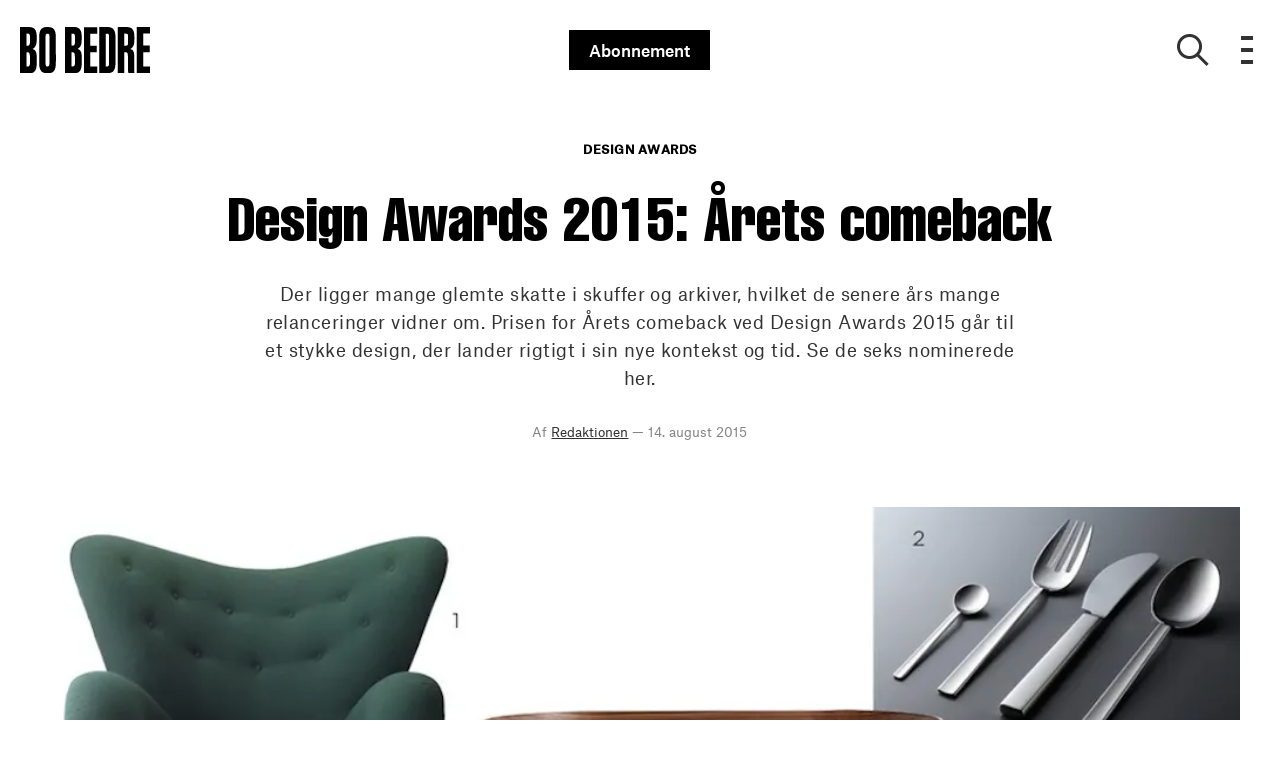

--- FILE ---
content_type: text/html; charset=utf-8
request_url: https://bobedre.dk/design/design-awards/design-awards-2015-arets-comeback
body_size: 42728
content:
<!doctype html>
<html data-n-head-ssr lang="da" data-n-head="%7B%22lang%22:%7B%22ssr%22:%22da%22%7D%7D">
  <head >
    <title>Design Awards 2015: Årets comeback | bobedre.dk</title><meta data-n-head="ssr" charset="utf-8"><meta data-n-head="ssr" name="viewport" content="width=device-width, initial-scale=1"><meta data-n-head="ssr" name="mobile-web-app-capable" content="yes"><meta data-n-head="ssr" name="apple-mobile-web-app-capable" content="yes"><meta data-n-head="ssr" name="apple-mobile-web-app-status-bar-style" content="black"><meta data-n-head="ssr" name="HandheldFriendly" content="true"><meta data-n-head="ssr" http-equiv="Accept-CH" content="DPR, Width, Viewport-Width"><meta data-n-head="ssr" http-equiv="X-UA-Compatible" content="IE=edge,chrome=1"><meta data-n-head="ssr" name="format-detection" content="telephone=no,date=no,address=no,email=no,url=no"><meta data-n-head="ssr" name="bwlVersion" content="1.5.2"><meta data-n-head="ssr" property="fb:app_id" content="330659173714901"><meta data-n-head="ssr" property="og:locale" content="da_DK"><meta data-n-head="ssr" property="og:site_name" content="BO BEDRE"><meta data-n-head="ssr" property="theme-color" content="#ed4b36"><meta data-n-head="ssr" name="description" content="Der ligger mange glemte skatte i skuffer og arkiver, hvilket de senere års mange relanceringer vidner om. Prisen for Årets comeback ved Design Awards..."><meta data-n-head="ssr" property="og:url" content="https://bobedre.dk/design/design-awards/design-awards-2015-arets-comeback"><meta data-n-head="ssr" property="og:title" content="Design Awards 2015: Årets comeback"><meta data-n-head="ssr" property="og:description" content="Der ligger mange glemte skatte i skuffer og arkiver, hvilket de senere års mange relanceringer vidner om. Prisen for Årets comeback ved Design Awards 2015 går til et stykke design, der lander rigtigt i sin nye kontekst og tid. Se de seks nominerede her. 
"><meta data-n-head="ssr" property="og:type" content="article"><meta data-n-head="ssr" property="article:published_time" content="2015-08-14T14:00:00.000Z"><meta data-n-head="ssr" property="article:modified_time" content="2018-06-12T06:49:13.000Z"><meta data-n-head="ssr" property="article:section" content="Design Awards"><meta data-n-head="ssr" property="og:article:author" content="Redaktionen"><meta data-n-head="ssr" property="og:image" content="https://images.bonnier.cloud/files/bob/production/2018/05/29142730/arets_comeback11-4ymVp-65IyJSu5dklq3lPw.jpg?max-w=1200&amp;max-h=630&amp;fit=crop"><meta data-n-head="ssr" property="og:image:type" content="image/jpeg"><meta data-n-head="ssr" property="og:image:secure_url" content="https://images.bonnier.cloud/files/bob/production/2018/05/29142730/arets_comeback11-4ymVp-65IyJSu5dklq3lPw.jpg?max-w=1200&amp;max-h=630&amp;fit=crop"><meta data-n-head="ssr" property="og:image:width" content="1200"><meta data-n-head="ssr" property="og:image:height" content="630"><meta data-n-head="ssr" name="twitter:card" content="summary_large_image"><meta data-n-head="ssr" name="twitter:description" content="Der ligger mange glemte skatte i skuffer og arkiver, hvilket de senere års mange relanceringer vidner om. Prisen for Årets comeback ved Design Awards 2015 går til et stykke design, der lander rigtigt i sin nye kontekst og tid. Se de seks nominerede her. 
"><meta data-n-head="ssr" name="twitter:title" content="Design Awards 2015: Årets comeback"><meta data-n-head="ssr" name="twitter:image" content="https://images.bonnier.cloud/files/bob/production/2018/05/29142730/arets_comeback11-4ymVp-65IyJSu5dklq3lPw.jpg"><meta data-n-head="ssr" name="twitter:image" content="https://images.bonnier.cloud/files/bob/production/2018/05/29142730/arets_comeback11-4ymVp-65IyJSu5dklq3lPw.jpg"><meta data-n-head="ssr" name="cxense-site-id" content="9222363338076056876"><meta data-n-head="ssr" name="cXenseParse:bod-country" content="dk"><meta data-n-head="ssr" name="cXenseParse:bod-brand" content="BOB"><meta data-n-head="ssr" name="cXenseParse:bod-language" content="da"><meta data-n-head="ssr" name="cXenseParse:articleid" content="25136"><meta data-n-head="ssr" name="cXenseParse:bod-pagetype" content="article"><meta data-n-head="ssr" name="cXenseParse:pageclass" content="content"><meta data-n-head="ssr" name="cXenseParse:title" content="Design Awards 2015: Årets comeback"><meta data-n-head="ssr" name="cXenseParse:body-text" content="1. DEN TRÆTTE MANDDesign: Flemming LassenProducent: By Lassen&lt;div title=&quot;Page 1&quot;&gt;&lt;div&gt;&lt;div&gt;&lt;div&gt;1,42 millioner kroner var hammerslaget, da Bruun Rasmussen auktionerede et originalt eksemplar væk i 2014. Senere blev den relanceret og har ramt plet i en tid, hvor store lænestole er hotte som aldrig før.2. ICHIDesign: Ole PalsbyProducent: Ole Palsby Design&lt;div title=&quot;Page 1&quot;&gt;&lt;div&gt;&lt;div&gt;&lt;div&gt;En videreudvikling af det prisvindende bestik, som Ole Palsby designede med inspiration fra Japan. Umiddelbart inden hans død blev det finjusteret, og vi er glade for, at det nu er tilbage.3. VENUSDesign: Hans J. WegnerProducent: Getama&lt;div title=&quot;Page 1&quot;&gt;&lt;div&gt;&lt;div&gt;&lt;div&gt;Serien, der består af en sofa, en stol og et bord, er enkel og ekstremt smuk. Det stringente, detaljerede udtryk er typisk Wegner, og møblerne er både funktionelle og poetiske. Kombinationen af det formbøjede træ og det fine snedkerhåndvæk er genial.4. READING CHAIRDesign: Finn JuhlProducent: Onecollection&lt;div title=&quot;Page 1&quot;&gt;&lt;div&gt;&lt;div&gt;&lt;div&gt;Hylden er en sjov detalje. Og så er stolen et Finn Juhl-møbel, der ligger i et prisleje, hvor de fleste kan være med.5. NO. 1Design: Børge MogensenProducent: Fredericia&lt;div title=&quot;Page 1&quot;&gt;&lt;div&gt;&lt;div&gt;&lt;div&gt;Børge Mogenens NO.1-serie fra 1955 er stadig yderst anvendelig i den moderne indretning, og med den seneste tilføjelse af en lænestol står serien som en af de bedste relanceringer det seneste år.6. J 81Design: Jørgen BækmarkProducent: Coop&lt;div title=&quot;Page 1&quot;&gt;&lt;div&gt;&lt;div&gt;&lt;div&gt;Ideen om at relancere de gamle FDB-møbler vistesig hurtigt at være en stor kommerciel succes. Den bygger på godt design af gode designere til priser, der er til at betale. Vi har fået mange af de gamle savnede designikoner tilbage – senest J 81. Tak for det!&lt;/div&gt;&lt;/div&gt;&lt;/div&gt;&lt;/div&gt;&lt;/div&gt;&lt;/div&gt;&lt;/div&gt;&lt;/div&gt;&lt;/div&gt;&lt;/div&gt;&lt;/div&gt;&lt;/div&gt;&lt;/div&gt;&lt;/div&gt;&lt;/div&gt;&lt;/div&gt;&lt;/div&gt;&lt;/div&gt;&lt;/div&gt;&lt;/div&gt;&lt;/div&gt;&lt;/div&gt;&lt;/div&gt;&lt;/div&gt;"><meta data-n-head="ssr" name="cXenseParse:description" content="Der ligger mange glemte skatte i skuffer og arkiver, hvilket de senere års mange relanceringer vidner om. Prisen for Årets comeback ved Design Awards 2015 går til et stykke design, der lander rigtigt i sin nye kontekst og tid. Se de seks nominerede her. 
"><meta data-n-head="ssr" name="cXenseParse:image" content="https://images.bonnier.cloud/files/bob/production/2018/05/29142730/arets_comeback11-4ymVp-65IyJSu5dklq3lPw.jpg"><meta data-n-head="ssr" name="cXenseParse:bod-danishsearchtitle" content="Design Awards 2015: Årets comeback"><meta data-n-head="ssr" name="cXenseParse:recs:recommendable" content="true"><meta data-n-head="ssr" name="cXenseParse:bod-metatag-changedate" content="2018-06-12T06:49:13.000Z"><meta data-n-head="ssr" name="cXenseParse:recs:publishtime" content="2015-08-14T14:00:00.000Z"><meta data-n-head="ssr" name="cXenseParse:time:bod-featuredtime" content="2015-08-14T14:00:00.000Z"><meta data-n-head="ssr" name="cXenseParse:bod-reading-time" content="0"><meta data-n-head="ssr" name="cXenseParse:bod-taxo-cat" content="Design Awards"><meta data-n-head="ssr" name="cXenseParse:bod-taxo-cat-url" content="https://bobedre.dk/design/design-awards"><meta data-n-head="ssr" name="cXenseParse:bod-taxo-cat-top" content="Design"><meta data-n-head="ssr" name="cXenseParse:bod-taxo-editorial-type" content=""><meta data-n-head="ssr" name="bcm-brand" content="BOB"><meta data-n-head="ssr" name="bcm-country" content="dk"><meta data-n-head="ssr" name="bcm-type" content="site"><meta data-n-head="ssr" name="bcm-tablet-breakpoint" content="1025"><meta data-n-head="ssr" name="bcm-mobile-breakpoint" content="768"><meta data-n-head="ssr" name="bcm-title" content="Design Awards 2015: Årets comeback"><meta data-n-head="ssr" name="bcm-sub" content="Design"><meta data-n-head="ssr" name="bcm-categories" content="Design Awards,Design"><meta data-n-head="ssr" name="bcm-tags" content=""><meta data-n-head="ssr" name="robots" content="max-image-preview:large"><meta data-n-head="ssr" property="bad:device" name="bad:device" content="desktop"><meta data-n-head="ssr" property="bad:pageType" name="bad:pageType" content="article"><meta data-n-head="ssr" data-n-head="ssr" name="cXenseParse:bod-dominantimage-crop-tv" content="q=60&amp;fp-x=0.5&amp;fp-y=0.5&amp;fit=crop&amp;crop=focalpoint&amp;ar=13:9"><meta data-n-head="ssr" data-n-head="ssr" name="cXenseParse:bod-dominantimage-crop-square" content="q=60&amp;fp-x=0.5&amp;fp-y=0.5&amp;fit=crop&amp;crop=focalpoint&amp;ar=1:1"><meta data-n-head="ssr" data-n-head="ssr" name="cXenseParse:bod-dominantimage-crop-wide169" content="q=60&amp;fp-x=0.5&amp;fp-y=0.5&amp;fit=crop&amp;crop=focalpoint&amp;ar=16:9"><meta data-n-head="ssr" data-n-head="ssr" name="cXenseParse:bod-dominantimage-crop-tv" content="q=60&amp;fp-x=0.5&amp;fp-y=0.5&amp;fit=crop&amp;crop=focalpoint&amp;ar=13:9"><meta data-n-head="ssr" data-n-head="ssr" name="cXenseParse:bod-dominantimage-crop-square" content="q=60&amp;fp-x=0.5&amp;fp-y=0.5&amp;fit=crop&amp;crop=focalpoint&amp;ar=1:1"><meta data-n-head="ssr" data-n-head="ssr" name="cXenseParse:bod-dominantimage-crop-wide169" content="q=60&amp;fp-x=0.5&amp;fp-y=0.5&amp;fit=crop&amp;crop=focalpoint&amp;ar=16:9"><meta data-n-head="ssr" data-n-head="ssr" name="cXenseParse:bod-dominantimage-crop-tv" content="q=60&amp;fp-x=0.5&amp;fp-y=0.5&amp;fit=crop&amp;crop=focalpoint&amp;ar=13:9"><meta data-n-head="ssr" data-n-head="ssr" name="cXenseParse:bod-dominantimage-crop-square" content="q=60&amp;fp-x=0.5&amp;fp-y=0.5&amp;fit=crop&amp;crop=focalpoint&amp;ar=1:1"><meta data-n-head="ssr" data-n-head="ssr" name="cXenseParse:bod-dominantimage-crop-wide169" content="q=60&amp;fp-x=0.5&amp;fp-y=0.5&amp;fit=crop&amp;crop=focalpoint&amp;ar=16:9"><meta data-n-head="ssr" data-n-head="ssr" name="cXenseParse:bod-dominantimage-crop-tv" content="q=60&amp;fp-x=0.5&amp;fp-y=0.5&amp;fit=crop&amp;crop=focalpoint&amp;ar=13:9"><meta data-n-head="ssr" data-n-head="ssr" name="cXenseParse:bod-dominantimage-crop-square" content="q=60&amp;fp-x=0.5&amp;fp-y=0.5&amp;fit=crop&amp;crop=focalpoint&amp;ar=1:1"><meta data-n-head="ssr" data-n-head="ssr" name="cXenseParse:bod-dominantimage-crop-wide169" content="q=60&amp;fp-x=0.5&amp;fp-y=0.5&amp;fit=crop&amp;crop=focalpoint&amp;ar=16:9"><meta data-n-head="ssr" data-n-head="ssr" name="cXenseParse:bod-dominantimage-crop-tv" content="q=60&amp;fp-x=0.5&amp;fp-y=0.5&amp;fit=crop&amp;crop=focalpoint&amp;ar=13:9"><meta data-n-head="ssr" data-n-head="ssr" name="cXenseParse:bod-dominantimage-crop-square" content="q=60&amp;fp-x=0.5&amp;fp-y=0.5&amp;fit=crop&amp;crop=focalpoint&amp;ar=1:1"><meta data-n-head="ssr" data-n-head="ssr" name="cXenseParse:bod-dominantimage-crop-wide169" content="q=60&amp;fp-x=0.5&amp;fp-y=0.5&amp;fit=crop&amp;crop=focalpoint&amp;ar=16:9"><meta data-n-head="ssr" data-n-head="ssr" name="cXenseParse:bod-dominantimage-crop-tv" content="q=60&amp;fp-x=0.5&amp;fp-y=0.5&amp;fit=crop&amp;crop=focalpoint&amp;ar=13:9"><meta data-n-head="ssr" data-n-head="ssr" name="cXenseParse:bod-dominantimage-crop-square" content="q=60&amp;fp-x=0.5&amp;fp-y=0.5&amp;fit=crop&amp;crop=focalpoint&amp;ar=1:1"><meta data-n-head="ssr" data-n-head="ssr" name="cXenseParse:bod-dominantimage-crop-wide169" content="q=60&amp;fp-x=0.5&amp;fp-y=0.5&amp;fit=crop&amp;crop=focalpoint&amp;ar=16:9"><link data-n-head="ssr" rel="icon" type="image/x-icon" href="/favicon.ico"><link data-n-head="ssr" rel="preconnect" href="https://dev.visualwebsiteoptimizer.com"><link data-n-head="ssr" rel="canonical" href="https://bobedre.dk/design/design-awards/design-awards-2015-arets-comeback"><link data-n-head="ssr" rel="alternate" type="application/rss+xml" title="BO BEDRE RSS feed" href="https://bobedre.dk/feed/rss"><link data-n-head="ssr" rel="alternate" hreflang="da-DK" href="https://bobedre.dk/design/design-awards/design-awards-2015-arets-comeback"><link data-n-head="ssr" rel="preload" as="image" href="https://images-bonnier.imgix.net/files/bob/production/2018/05/29142730/arets_comeback11-4ymVp-65IyJSu5dklq3lPw.jpg?auto=compress,format&amp;w=1024" srcset="https://images-bonnier.imgix.net/files/bob/production/2018/05/29142730/arets_comeback11-4ymVp-65IyJSu5dklq3lPw.jpg?auto=compress,format&amp;w=1024, https://images-bonnier.imgix.net/files/bob/production/2018/05/29142730/arets_comeback11-4ymVp-65IyJSu5dklq3lPw.jpg?auto=compress,format&amp;w=960, https://images-bonnier.imgix.net/files/bob/production/2018/05/29142730/arets_comeback11-4ymVp-65IyJSu5dklq3lPw.jpg?auto=compress,format&amp;w=900, https://images-bonnier.imgix.net/files/bob/production/2018/05/29142730/arets_comeback11-4ymVp-65IyJSu5dklq3lPw.jpg?auto=compress,format&amp;w=800, https://images-bonnier.imgix.net/files/bob/production/2018/05/29142730/arets_comeback11-4ymVp-65IyJSu5dklq3lPw.jpg?auto=compress,format&amp;w=600, https://images-bonnier.imgix.net/files/bob/production/2018/05/29142730/arets_comeback11-4ymVp-65IyJSu5dklq3lPw.jpg?auto=compress,format&amp;w=500, https://images-bonnier.imgix.net/files/bob/production/2018/05/29142730/arets_comeback11-4ymVp-65IyJSu5dklq3lPw.jpg?auto=compress,format&amp;w=400, https://images-bonnier.imgix.net/files/bob/production/2018/05/29142730/arets_comeback11-4ymVp-65IyJSu5dklq3lPw.jpg?auto=compress,format&amp;w=350, https://images-bonnier.imgix.net/files/bob/production/2018/05/29142730/arets_comeback11-4ymVp-65IyJSu5dklq3lPw.jpg?auto=compress,format&amp;w=300, https://images-bonnier.imgix.net/files/bob/production/2018/05/29142730/arets_comeback11-4ymVp-65IyJSu5dklq3lPw.jpg?auto=compress,format&amp;w=275, https://images-bonnier.imgix.net/files/bob/production/2018/05/29142730/arets_comeback11-4ymVp-65IyJSu5dklq3lPw.jpg?auto=compress,format&amp;w=250, https://images-bonnier.imgix.net/files/bob/production/2018/05/29142730/arets_comeback11-4ymVp-65IyJSu5dklq3lPw.jpg?auto=compress,format&amp;w=225, https://images-bonnier.imgix.net/files/bob/production/2018/05/29142730/arets_comeback11-4ymVp-65IyJSu5dklq3lPw.jpg?auto=compress,format&amp;w=200, https://images-bonnier.imgix.net/files/bob/production/2018/05/29142730/arets_comeback11-4ymVp-65IyJSu5dklq3lPw.jpg?auto=compress,format&amp;w=175, https://images-bonnier.imgix.net/files/bob/production/2018/05/29142730/arets_comeback11-4ymVp-65IyJSu5dklq3lPw.jpg?auto=compress,format&amp;w=150, https://images-bonnier.imgix.net/files/bob/production/2018/05/29142730/arets_comeback11-4ymVp-65IyJSu5dklq3lPw.jpg?auto=compress,format&amp;w=125, https://images-bonnier.imgix.net/files/bob/production/2018/05/29142730/arets_comeback11-4ymVp-65IyJSu5dklq3lPw.jpg?auto=compress,format&amp;w=100"><script data-n-head="ssr" type="text/javascript" id="vwoCode">  window._vwo_code || (function() {
            var account_id = 713144,
                version = 2.1,
                settings_tolerance = 2000,
                hide_element = 'body',
                hide_element_style = 'opacity:0 !important;filter:alpha(opacity=0) !important;background:none !important;transition:none !important;',
                f = false, w = window, d = document, v = d.querySelector('#vwoCode'),
                cK = '_vwo_' + account_id + '_settings', cc = {};
            try {
              var c = JSON.parse(localStorage.getItem('_vwo_' + account_id + '_config'));
              cc = c && typeof c === 'object' ? c : {};
            } catch (e) {}
            var stT = cc.stT === 'session' ? w.sessionStorage : w.localStorage;
            code = {
              use_existing_jquery: function() { return typeof use_existing_jquery !== 'undefined' ? use_existing_jquery : undefined; },
              library_tolerance: function() { return typeof library_tolerance !== 'undefined' ? library_tolerance : undefined; },
              settings_tolerance: function() { return cc.sT || settings_tolerance; },
              hide_element_style: function() { return '{' + (cc.hES || hide_element_style) + '}'; },
              hide_element: function() {
                if (performance.getEntriesByName('first-contentful-paint')[0]) { return ''; }
                return typeof cc.hE === 'string' ? cc.hE : hide_element;
              },
              getVersion: function() { return version; },
              finish: function(e) {
                if (!f) {
                  f = true;
                  var t = d.getElementById('_vis_opt_path_hides');
                  if (t) t.parentNode.removeChild(t);
                  if (e) (new Image).src = 'https://dev.visualwebsiteoptimizer.com/ee.gif?a=' + account_id + e;
                }
              },
              finished: function() { return f; },
              addScript: function(e) {
                var t = d.createElement('script');
                t.type = 'text/javascript';
                if (e.src) { t.src = e.src; } else { t.text = e.text; }
                d.getElementsByTagName('head')[0].appendChild(t);
              },
              load: function(e, t) {
                var i = this.getSettings(), n = d.createElement('script'), r = this;
                t = t || {};
                if (i) {
                  n.textContent = i;
                  d.getElementsByTagName('head')[0].appendChild(n);
                  if (!w.VWO || VWO.caE) {
                    stT.removeItem(cK);
                    r.load(e);
                  }
                } else {
                  var o = new XMLHttpRequest();
                  o.open('GET', e, true);
                  o.withCredentials = !t.dSC;
                  o.responseType = t.responseType || 'text';
                  o.onload = function() {
                    if (t.onloadCb) { return t.onloadCb(o, e); }
                    if (o.status === 200) { _vwo_code.addScript({ text: o.responseText }); }
                    else { _vwo_code.finish('&e=loading_failure:' + e); }
                  };
                  o.onerror = function() {
                    if (t.onerrorCb) { return t.onerrorCb(e); }
                    _vwo_code.finish('&e=loading_failure:' + e);
                  };
                  o.send();
                }
              },
              getSettings: function() {
                try {
                  var e = stT.getItem(cK);
                  if (!e) { return; }
                  e = JSON.parse(e);
                  if (Date.now() > e.e) {
                    stT.removeItem(cK);
                    return;
                  }
                  return e.s;
                } catch (e) { return; }
              },
              init: function() {
                if (d.URL.indexOf('__vwo_disable__') > -1) return;
                var e = this.settings_tolerance();
                w._vwo_settings_timer = setTimeout(function() {
                  _vwo_code.finish();
                  stT.removeItem(cK);
                }, e);
                var t;
                if (this.hide_element() !== 'body') {
                  t = d.createElement('style');
                  var i = this.hide_element(), n = i ? i + this.hide_element_style() : '', r = d.getElementsByTagName('head')[0];
                  t.setAttribute('id', '_vis_opt_path_hides');
                  v && t.setAttribute('nonce', v.nonce);
                  t.setAttribute('type', 'text/css');
                  if (t.styleSheet) t.styleSheet.cssText = n;
                  else t.appendChild(d.createTextNode(n));
                  r.appendChild(t);
                } else {
                  t = d.getElementsByTagName('head')[0];
                  var n = d.createElement('div');
                  n.style.cssText = 'z-index: 2147483647 !important;position: fixed !important;left: 0 !important;top: 0 !important;width: 100% !important;height: 100% !important;background: white !important;';
                  n.setAttribute('id', '_vis_opt_path_hides');
                  n.classList.add('_vis_hide_layer');
                  t.parentNode.insertBefore(n, t.nextSibling);
                }
                var o = 'https://dev.visualwebsiteoptimizer.com/j.php?a=' + account_id + '&u=' + encodeURIComponent(d.URL) + '&vn=' + version;
                if (w.location.search.indexOf('_vwo_xhr') !== -1) {
                  this.addScript({ src: o });
                } else {
                  this.load(o + '&x=true');
                }
              }
            };
            w._vwo_code = code;
            code.init();
          })();
      
          window.VWO = window.VWO || [];
          window.VWO.push(['onVariationApplied', function(data) {
            var expId = data[1];
            var variationId = data[2];
            if (typeof(_vwo_exp[expId].comb_n[variationId]) !== 'undefined' && ['VISUAL_AB', 'VISUAL', 'SPLIT_URL', 'SURVEY'].indexOf(_vwo_exp[expId].type) > -1) {
              var x = [_vwo_exp[expId].comb_n[variationId]];
              window._mfq = window._mfq || [];
              window._mfq.push(["tag", "Variant: " + x]);
            }
          }]);  </script><script data-n-head="ssr" data-hid="gtm-script">if(!window._gtm_init){window._gtm_init=1;(function(w,n,d,m,e,p){w[d]=(w[d]==1||n[d]=='yes'||n[d]==1||n[m]==1||(w[e]&&w[e][p]&&w[e][p]()))?1:0})(window,navigator,'doNotTrack','msDoNotTrack','external','msTrackingProtectionEnabled');(function(w,d,s,l,x,y){w[x]={};w._gtm_inject=function(i){if(w.doNotTrack||w[x][i])return;w[x][i]=1;w[l]=w[l]||[];w[l].push({'gtm.start':new Date().getTime(),event:'gtm.js'});var f=d.getElementsByTagName(s)[0],j=d.createElement(s);j.async=true;j.src='https://www.googletagmanager.com/gtm.js?id='+i;f.parentNode.insertBefore(j,f);}})(window,document,'script','dataLayer','_gtm_ids','_gtm_inject')}</script><script data-n-head="ssr" data-hid="CookieConsent" id="CookieConsent" type="text/javascript" charset="utf-8">window.gdprAppliesGlobally=true;(function(){function r(e){if(!window.frames[e]){if(document.body&&document.body.firstChild){var t=document.body;var n=document.createElement("iframe");n.style.display="none";n.name=e;n.title=e;t.insertBefore(n,t.firstChild)}else{setTimeout(function(){r(e)},5)}}}function e(n,i,o,c,s){function e(e,t,n,r){if(typeof n!=="function"){return}if(!window[i]){window[i]=[]}var a=false;if(s){a=s(e,r,n)}if(!a){window[i].push({command:e,version:t,callback:n,parameter:r})}}e.stub=true;e.stubVersion=2;function t(r){if(!window[n]||window[n].stub!==true){return}if(!r.data){return}var a=typeof r.data==="string";var e;try{e=a?JSON.parse(r.data):r.data}catch(t){return}if(e[o]){var i=e[o];window[n](i.command,i.version,function(e,t){var n={};n[c]={returnValue:e,success:t,callId:i.callId};r.source.postMessage(a?JSON.stringify(n):n,"*")},i.parameter)}}if(typeof window[n]!=="function"){window[n]=e;if(window.addEventListener){window.addEventListener("message",t,false)}else{window.attachEvent("onmessage",t)}}}e("__tcfapi","__tcfapiBuffer","__tcfapiCall","__tcfapiReturn");r("__tcfapiLocator");(function(e,t){var n=document.createElement("link");n.rel="preload";n.as="script";var r=document.createElement("script");r.id="spcloader";r.type="text/javascript";r["async"]=true;r.charset="utf-8";var a="https://sdk.privacy-center.org/"+e+"/loader.js?target_type=notice&target="+t;n.href=a;r.src=a;var i=document.getElementsByTagName("script")[0];i.parentNode.insertBefore(n,i);i.parentNode.insertBefore(r,i)})("fb809c51-e9cd-4e35-a92d-e44bb858841e","ggjHm33Y")})();</script><script data-n-head="ssr" data-hid="DidomiConfig" innterHTML="window.didomiConfig = {
        user: {
          bots: {
            consentRequired: false,
            types: ['crawlers', 'performance'],
            extraUserAgents: [],
          }
        }
      }" type="text/javascript" charset="utf-8"></script><script data-n-head="ssr" data-hid="gpt-script-id" src="https://securepubads.g.doubleclick.net/tag/js/gpt.js" data-vendor="google"></script><script data-n-head="ssr" data-hid="rubicon-script-id" src="https://micro.rubiconproject.com/prebid/dynamic/12954.js?site=BP_DK" id="rubicon-script-id" data-vendor="iab:52"></script><script data-n-head="ssr" data-hid="cxense" src="https://cdn.cxense.com/cx.cce.js" defer ssr="false"></script><script data-n-head="ssr" data-hid="common-bonnier-datalayer-cloud-script" src="https://europe-west1-bonnier-big-data.cloudfunctions.net/commonBonnierDataLayer" async></script><script data-n-head="ssr" data-hid="cxense-init" type="text/javascript" charset="utf-8">
            window.cX = window.cX || {}
            window.cX.callQueue = window.cX.callQueue || []
            window.cX.callQueue.push(['setSiteId', '9222363338076056876'])
            window.cX.callQueue.push(['sendPageViewEvent'])
          </script><script data-n-head="ssr" data-hid="piano-script" type="text/javascript" charset="utf-8" ssr="false">
          tp = window.tp || [];
          tp.push(["setAid", 'VsarSMejpu']);
          tp.push(["setSandbox", false]);
          tp.push(["setCxenseSiteId", '9222363338076056876']);

          (function(src) {
              var a = document.createElement("script");
              a.type = "text/javascript";
              a.async = true;
              a.src = src;
              var b = document.getElementsByTagName("script")[0];
              b.parentNode.insertBefore(a, b)
          })("https://cdn.tinypass.com/api/tinypass.min.js");
      </script><script data-n-head="ssr" type="application/ld+json">[{"@context":"https://schema.org","@type":"Article","@id":"https://bobedre.dk/design/design-awards/design-awards-2015-arets-comeback#article","inLanguage":"da-DK","url":"https://bobedre.dk/design/design-awards/design-awards-2015-arets-comeback","mainEntityOfPage":"https://bobedre.dk/design/design-awards/design-awards-2015-arets-comeback","name":"Design Awards 2015: Årets comeback","image":"https://images.bonnier.cloud/files/bob/production/2018/05/29142730/arets_comeback11-4ymVp-65IyJSu5dklq3lPw.jpg","description":"Der ligger mange glemte skatte i skuffer og arkiver, hvilket de senere års mange relanceringer vidner om. Prisen for Årets comeback ved Design Awards...","headline":"Design Awards 2015: Årets comeback","datePublished":"2015-08-14T14:00:00.000Z","dateModified":"2018-06-12T06:49:13.000Z","publisher":[{"@type":"Organization","url":"https://bobedre.dk","name":"BO BEDRE","description":"BO BEDRE holder dig orienteret om det nyeste inden for bolig, arkitektur, design og mad. Find boligreportager og designnyheder online på bobedre.dk","logo":[{"@type":"ImageObject","url":"bobedre.dk/logo.png"}]}],"author":[{"@type":"Person","@id":"https://bobedre.dk/author#Person","name":"Redaktionen","url":"https://bobedre.dk/author","jobTitle":null,"description":"","image":[]}],"potentialAction":[{"@type":"ReadAction","target":["https://bobedre.dk"]},{"@type":"SearchAction","target":[{"@type":"EntryPoint","urlTemplate":"https://bobedre.dk/search?s={search_term_string}"}],"query-input":[{"@type":"PropertyValueSpecification","valueRequired":"https://schema.org/True","valueName":"search_term_string"}]}]},{},{},{"@context":"https://schema.org","@type":"BreadcrumbList","itemListElement":[{"@context":"https://schema.org","@type":"ListItem","position":0,"name":"design","item":"https://bobedre.dk/design"},{"@context":"https://schema.org","@type":"ListItem","position":1,"name":"design awards","item":"https://bobedre.dk/design/design-awards"},{"@context":"https://schema.org","@type":"ListItem","position":2,"name":"design awards 2015 arets comeback","item":null}]},{}]</script><link rel="preload" href="/_nuxt/dbeb5ec.js" as="script"><link rel="preload" href="/_nuxt/721b5e5.js" as="script"><link rel="preload" href="/_nuxt/css/50bdf8d.css" as="style"><link rel="preload" href="/_nuxt/5b37ddc.js" as="script"><link rel="preload" href="/_nuxt/css/a344fad.css" as="style"><link rel="preload" href="/_nuxt/89ef3a5.js" as="script"><link rel="preload" href="/_nuxt/5bb1b00.js" as="script"><link rel="preload" href="/_nuxt/css/8ebff97.css" as="style"><link rel="preload" href="/_nuxt/f895dda.js" as="script"><link rel="preload" href="/_nuxt/css/05f5678.css" as="style"><link rel="preload" href="/_nuxt/0068302.js" as="script"><link rel="preload" href="/_nuxt/9d92f91.js" as="script"><link rel="preload" href="/_nuxt/css/72dfce7.css" as="style"><link rel="preload" href="/_nuxt/01ec2cc.js" as="script"><link rel="preload" href="/_nuxt/css/bde78eb.css" as="style"><link rel="preload" href="/_nuxt/6a3c890.js" as="script"><link rel="preload" href="/_nuxt/142573b.js" as="script"><link rel="preload" href="/_nuxt/css/fd249dc.css" as="style"><link rel="preload" href="/_nuxt/6009f3d.js" as="script"><link rel="preload" href="/_nuxt/css/52dfea7.css" as="style"><link rel="preload" href="/_nuxt/9bf6989.js" as="script"><link rel="stylesheet" href="/_nuxt/css/50bdf8d.css"><link rel="stylesheet" href="/_nuxt/css/a344fad.css"><link rel="stylesheet" href="/_nuxt/css/8ebff97.css"><link rel="stylesheet" href="/_nuxt/css/05f5678.css"><link rel="stylesheet" href="/_nuxt/css/72dfce7.css"><link rel="stylesheet" href="/_nuxt/css/bde78eb.css"><link rel="stylesheet" href="/_nuxt/css/fd249dc.css"><link rel="stylesheet" href="/_nuxt/css/52dfea7.css">
  </head>
  <body class="no-js" data-n-head="%7B%22class%22:%7B%22ssr%22:%22no-js%22%7D%7D">
    <noscript data-n-head="ssr" data-hid="gtm-noscript" data-pbody="true"><iframe src="https://www.googletagmanager.com/ns.html?id=GTM-5HQ6KLM&" height="0" width="0" style="display:none;visibility:hidden" title="gtm"></iframe></noscript><div data-server-rendered="true" id="__nuxt"><!----><div id="__layout"><main data-fetch-key="data-v-e7b286b2:0" data-v-e7b286b2><div id="mkt-placement-5" data-v-afb14004 data-v-e7b286b2></div> <div id="mkt-placement-4" data-v-afb14004 data-v-e7b286b2></div> <div id="mkt-placement-11" data-v-afb14004 data-v-e7b286b2></div> <div data-v-e7b286b2><div class="vue-portal-target" data-v-e7b286b2></div></div> <header id="header" class="header" data-v-7ab33d45 data-v-e7b286b2><input id="main-menu-toggle" type="checkbox" tabindex="-1" class="js-menu-fallback-checkbox" data-v-7ab33d45> <div class="header-grid" data-v-7ab33d45><div class="header-grid__left" data-v-7ab33d45><a href="/" title="Tilbage til forsiden" class="header__logo nuxt-link-active" data-v-35f2079a data-v-7ab33d45><img src="/logo.svg" alt="Brand logo" data-v-35f2079a></a></div> <div class="header-grid__middle" data-v-7ab33d45><a target="_blank" rel="noopener noreferrer nofollow" href="https://abonnement.bobedre.dk/brand/bo-bedre/?media=Abonner_link" class="subscribe-btn" data-v-7ab33d45>Abonnement</a></div> <div class="header-grid__right" data-v-7ab33d45><button aria-label="Show search" class="btn--clean header-grid__right__search" data-v-7ab33d45><i class="icon-search" data-v-7ab33d45></i></button> <label aria-expanded="false" aria-controls="offcanvas" aria-label="Open menu" tabindex="0" for="main-menu-toggle" class="header-grid__right__menu" style="outline: none; user-select: none" data-v-7ab33d45><div class="hamburger" data-v-7ab33d45><span data-v-7ab33d45></span> <span data-v-7ab33d45></span> <span data-v-7ab33d45></span> <span data-v-7ab33d45></span></div></label> <!----> <div class="no-js__menu" data-v-7ab33d45><div class="overlay-wrapper" data-v-358de686 data-v-7ab33d45><div class="overlay-inner" data-v-358de686><div class="container show-menu" data-v-5702ebc4 data-v-7ab33d45><div class="mobile-search" data-v-5702ebc4><div class="mobile-search__input" data-v-514ef90f data-v-5702ebc4><div class="search-container" data-v-514ef90f><div class="centered-form" data-v-514ef90f><form data-v-514ef90f><input placeholder="Søg" type="search" tabindex="-1" value="" class="search__input" data-v-514ef90f> <button type="submit" class="search-arrow-container" data-v-514ef90f><svg viewBox="0 0 24 24" class="btn-search" data-v-514ef90f><use xlink:href="/_nuxt/img/sprite.2d4c96a.svg#search"></use></svg></button></form></div></div></div></div> <div class="grid-menu" data-v-5702ebc4><div role="menuitem" class="grid-menu__item" data-v-5702ebc4><div class="main-menu" data-v-5702ebc4><div class="main-menu__header" data-v-5702ebc4><a href="/boliger" data-v-5702ebc4><span data-v-5702ebc4>Boliger</span></a> <button class="main-menu__icon" data-v-5702ebc4><i class="icon-arrow-down" data-v-5702ebc4></i></button></div> <div class="main-menu__content sub-menu" data-v-5702ebc4><ul class="sub-menu__list" data-v-5702ebc4><li class="sub-menu__item" data-v-5702ebc4><a href="/boliger/sommerhuse" data-v-5702ebc4><span data-v-5702ebc4>Sommerhuse</span></a></li><li class="sub-menu__item" data-v-5702ebc4><a href="/boliger/huse" data-v-5702ebc4><span data-v-5702ebc4>Huse</span></a></li><li class="sub-menu__item" data-v-5702ebc4><a href="/boliger/lejligheder" data-v-5702ebc4><span data-v-5702ebc4>Lejligheder</span></a></li><li class="sub-menu__item" data-v-5702ebc4><a href="/boliger/slotte" data-v-5702ebc4><span data-v-5702ebc4>Slotte og herregårde</span></a></li><li class="sub-menu__item" data-v-5702ebc4><a href="/tags/smarthome" data-v-5702ebc4><span data-v-5702ebc4>Smarthome</span></a></li></ul></div></div></div><div role="menuitem" class="grid-menu__item" data-v-5702ebc4><div class="main-menu" data-v-5702ebc4><div class="main-menu__header" data-v-5702ebc4><a href="/indretning" data-v-5702ebc4><span data-v-5702ebc4>Indretning</span></a> <button class="main-menu__icon" data-v-5702ebc4><i class="icon-arrow-down" data-v-5702ebc4></i></button></div> <div class="main-menu__content sub-menu" data-v-5702ebc4><ul class="sub-menu__list" data-v-5702ebc4><li class="sub-menu__item" data-v-5702ebc4><a href="/indretning/stue" data-v-5702ebc4><span data-v-5702ebc4>Stue</span></a></li><li class="sub-menu__item" data-v-5702ebc4><a href="/indretning/badevaerelse" data-v-5702ebc4><span data-v-5702ebc4>Badeværelse</span></a></li><li class="sub-menu__item" data-v-5702ebc4><a href="/indretning/koekken" data-v-5702ebc4><span data-v-5702ebc4>Køkken</span></a></li><li class="sub-menu__item" data-v-5702ebc4><a href="/indretning/entre" data-v-5702ebc4><span data-v-5702ebc4>Entré</span></a></li><li class="sub-menu__item" data-v-5702ebc4><a href="/indretning/kontor" data-v-5702ebc4><span data-v-5702ebc4>Kontor</span></a></li><li class="sub-menu__item" data-v-5702ebc4><a href="/indretning/sovevaerelse" data-v-5702ebc4><span data-v-5702ebc4>Soveværelse</span></a></li><li class="sub-menu__item" data-v-5702ebc4><a href="/indretning/boernevaerelse" data-v-5702ebc4><span data-v-5702ebc4>Børneværelse</span></a></li><li class="sub-menu__item" data-v-5702ebc4><a href="/indretning/lamper" data-v-5702ebc4><span data-v-5702ebc4>Lamper</span></a></li><li class="sub-menu__item" data-v-5702ebc4><a href="/indretning/planter" data-v-5702ebc4><span data-v-5702ebc4>Planter</span></a></li></ul></div></div></div><div role="menuitem" class="grid-menu__item" data-v-5702ebc4><div class="main-menu" data-v-5702ebc4><div class="main-menu__header" data-v-5702ebc4><a href="/arkitektur" data-v-5702ebc4><span data-v-5702ebc4>Design &amp; Arkitektur</span></a> <button class="main-menu__icon" data-v-5702ebc4><i class="icon-arrow-down" data-v-5702ebc4></i></button></div> <div class="main-menu__content sub-menu" data-v-5702ebc4><ul class="sub-menu__list" data-v-5702ebc4><li class="sub-menu__item" data-v-5702ebc4><a href="/arkitektur" data-v-5702ebc4><span data-v-5702ebc4>Arkitektur</span></a></li><li class="sub-menu__item" data-v-5702ebc4><a href="/design" class="nuxt-link-active" data-v-5702ebc4><span data-v-5702ebc4>Design</span></a></li><li class="sub-menu__item" data-v-5702ebc4><a href="/kultur" data-v-5702ebc4><span data-v-5702ebc4>Kultur</span></a></li><li class="sub-menu__item" data-v-5702ebc4><a href="/gadgets" data-v-5702ebc4><span data-v-5702ebc4>Gadgets</span></a></li><li class="sub-menu__item" data-v-5702ebc4><a href="/design/design-awards" class="nuxt-link-active" data-v-5702ebc4><span data-v-5702ebc4>Design Awards</span></a></li><li class="sub-menu__item" data-v-5702ebc4><a href="/design/3-days-of-design" data-v-5702ebc4><span data-v-5702ebc4>3 Days of Design</span></a></li></ul></div></div></div><div role="menuitem" class="grid-menu__item" data-v-5702ebc4><div class="main-menu" data-v-5702ebc4><div class="main-menu__header" data-v-5702ebc4><a href="/opskrifter" data-v-5702ebc4><span data-v-5702ebc4>Mad</span></a> <button class="main-menu__icon" data-v-5702ebc4><i class="icon-arrow-down" data-v-5702ebc4></i></button></div> <div class="main-menu__content sub-menu" data-v-5702ebc4><ul class="sub-menu__list" data-v-5702ebc4><li class="sub-menu__item" data-v-5702ebc4><a href="/opskrifter/forret" data-v-5702ebc4><span data-v-5702ebc4>Forret</span></a></li><li class="sub-menu__item" data-v-5702ebc4><a href="/opskrifter/hovedret" data-v-5702ebc4><span data-v-5702ebc4>Hovedret</span></a></li><li class="sub-menu__item" data-v-5702ebc4><a href="/opskrifter/dessert" data-v-5702ebc4><span data-v-5702ebc4>Dessert</span></a></li><li class="sub-menu__item" data-v-5702ebc4><a href="/opskrifter/temaer" data-v-5702ebc4><span data-v-5702ebc4>Menu</span></a></li><li class="sub-menu__item" data-v-5702ebc4><a href="/tags/vegetar" data-v-5702ebc4><span data-v-5702ebc4>Vegetar</span></a></li><li class="sub-menu__item" data-v-5702ebc4><a href="/tags/kaffe" data-v-5702ebc4><span data-v-5702ebc4>Kaffe</span></a></li><li class="sub-menu__item" data-v-5702ebc4><a href="/opskrifter/bagvaerk" data-v-5702ebc4><span data-v-5702ebc4>Bagværk</span></a></li><li class="sub-menu__item" data-v-5702ebc4><a href="/opskrifter/drinks" data-v-5702ebc4><span data-v-5702ebc4>Drinks</span></a></li><li class="sub-menu__item" data-v-5702ebc4><a href="/opskrifter/brunch" data-v-5702ebc4><span data-v-5702ebc4>Brunch</span></a></li></ul></div></div></div><div role="menuitem" class="grid-menu__item" data-v-5702ebc4><div class="main-menu" data-v-5702ebc4><div class="main-menu__header" data-v-5702ebc4><a href="/magasinet" data-v-5702ebc4><span data-v-5702ebc4>Magasinet</span></a> <button class="main-menu__icon" data-v-5702ebc4><i class="icon-arrow-down" data-v-5702ebc4></i></button></div> <div class="main-menu__content sub-menu" data-v-5702ebc4><ul class="sub-menu__list" data-v-5702ebc4><li class="sub-menu__item" data-v-5702ebc4><a href="/magasinet/det-nye-magasin/temanummer" data-v-5702ebc4><span data-v-5702ebc4>Det nye magasin</span></a></li><li class="sub-menu__item" data-v-5702ebc4><a href="/magasinet/konkurrencer" data-v-5702ebc4><span data-v-5702ebc4>Konkurrencer</span></a></li><li class="sub-menu__item" data-v-5702ebc4><a href="/kontakt-redaktionen" data-v-5702ebc4><span data-v-5702ebc4>Kontakt redaktionen</span></a></li><li class="sub-menu__item" data-v-5702ebc4><a href="/adresser" data-v-5702ebc4><span data-v-5702ebc4>Adresser</span></a></li></ul></div></div></div></div></div></div></div></div></div></div></header> <!----> <div class="content-wrapper" data-v-e7b286b2><div data-fetch-key="0"><article data-fetch-key="data-v-25b13b0a:0" data-v-25b13b0a><DIV class="v-portal" style="display:none;" data-v-25b13b0a></DIV> <!----> <div class="content composite" data-v-25b13b0a><!----> <div data-template="landscape" class="article-header grid__item--full" data-v-25b13b0a><figure class="article-header__figure"><div class="article-header__figure-wrapper"><picture class="image__skeleton article-header__image" style="padding-top:69.375%;--focalpoint:50% 50%;" data-v-fdb5bf26><source data-srcset="https://images-bonnier.imgix.net/files/bob/production/2018/05/29142730/arets_comeback11-4ymVp-65IyJSu5dklq3lPw.jpg?auto=compress,format&amp;w=1024, https://images-bonnier.imgix.net/files/bob/production/2018/05/29142730/arets_comeback11-4ymVp-65IyJSu5dklq3lPw.jpg?auto=compress,format&amp;w=960, https://images-bonnier.imgix.net/files/bob/production/2018/05/29142730/arets_comeback11-4ymVp-65IyJSu5dklq3lPw.jpg?auto=compress,format&amp;w=900, https://images-bonnier.imgix.net/files/bob/production/2018/05/29142730/arets_comeback11-4ymVp-65IyJSu5dklq3lPw.jpg?auto=compress,format&amp;w=800, https://images-bonnier.imgix.net/files/bob/production/2018/05/29142730/arets_comeback11-4ymVp-65IyJSu5dklq3lPw.jpg?auto=compress,format&amp;w=600, https://images-bonnier.imgix.net/files/bob/production/2018/05/29142730/arets_comeback11-4ymVp-65IyJSu5dklq3lPw.jpg?auto=compress,format&amp;w=500, https://images-bonnier.imgix.net/files/bob/production/2018/05/29142730/arets_comeback11-4ymVp-65IyJSu5dklq3lPw.jpg?auto=compress,format&amp;w=400, https://images-bonnier.imgix.net/files/bob/production/2018/05/29142730/arets_comeback11-4ymVp-65IyJSu5dklq3lPw.jpg?auto=compress,format&amp;w=350, https://images-bonnier.imgix.net/files/bob/production/2018/05/29142730/arets_comeback11-4ymVp-65IyJSu5dklq3lPw.jpg?auto=compress,format&amp;w=300, https://images-bonnier.imgix.net/files/bob/production/2018/05/29142730/arets_comeback11-4ymVp-65IyJSu5dklq3lPw.jpg?auto=compress,format&amp;w=275, https://images-bonnier.imgix.net/files/bob/production/2018/05/29142730/arets_comeback11-4ymVp-65IyJSu5dklq3lPw.jpg?auto=compress,format&amp;w=250, https://images-bonnier.imgix.net/files/bob/production/2018/05/29142730/arets_comeback11-4ymVp-65IyJSu5dklq3lPw.jpg?auto=compress,format&amp;w=225, https://images-bonnier.imgix.net/files/bob/production/2018/05/29142730/arets_comeback11-4ymVp-65IyJSu5dklq3lPw.jpg?auto=compress,format&amp;w=200, https://images-bonnier.imgix.net/files/bob/production/2018/05/29142730/arets_comeback11-4ymVp-65IyJSu5dklq3lPw.jpg?auto=compress,format&amp;w=175, https://images-bonnier.imgix.net/files/bob/production/2018/05/29142730/arets_comeback11-4ymVp-65IyJSu5dklq3lPw.jpg?auto=compress,format&amp;w=150, https://images-bonnier.imgix.net/files/bob/production/2018/05/29142730/arets_comeback11-4ymVp-65IyJSu5dklq3lPw.jpg?auto=compress,format&amp;w=125, https://images-bonnier.imgix.net/files/bob/production/2018/05/29142730/arets_comeback11-4ymVp-65IyJSu5dklq3lPw.jpg?auto=compress,format&amp;w=100" data-v-fdb5bf26> <img sizes="auto" data-src="https://images-bonnier.imgix.net/files/bob/production/2018/05/29142730/arets_comeback11-4ymVp-65IyJSu5dklq3lPw.jpg?auto=compress,format&amp;w=1024" src="https://images-bonnier.imgix.net/files/bob/production/2018/05/29142730/arets_comeback11-4ymVp-65IyJSu5dklq3lPw.jpg?auto=compress,format&amp;w=1024" alt="" title="" class="image__position__no__lazy" data-v-fdb5bf26></picture></div> <!----></figure> <div class="article-header__content grid__item--full"><header class="article-header__body"><!----> <div class="article-category"><a href="/design/design-awards" class="article-category__link nuxt-link-active">
          Design Awards
        </a></div> <h1 class="article-title">
        Design Awards 2015: Årets comeback
      </h1> <p class="article-summary">
        Der ligger mange glemte skatte i skuffer og arkiver, hvilket de senere års mange relanceringer vidner om. Prisen for Årets comeback ved Design Awards 2015 går til et stykke design, der lander rigtigt i sin nye kontekst og tid. Se de seks nominerede her.
      </p> <address class="article-byline" data-v-99d8c536>
  Af 
  <div data-v-99d8c536><div data-v-99d8c536><div data-v-99d8c536><a href="/author" class="article-byline__link" data-v-99d8c536>Redaktionen</a></div> <!----></div></div>
   — 14. august  2015
</address> <div class="article-tags"><div class="grid__item--content" data-v-6ec9c175><ul class="tags" data-v-6ec9c175></ul></div></div></header></div></div> <div class="grid__item--full default-banner-size bonnier-ad" data-v-4a6bb7d2 data-v-25b13b0a><div class="banner--tablet banner--wide" data-v-4a6bb7d2><b-a-d slotname="panorama" targeting-tags="" data-v-4a6bb7d2></b-a-d></div></div> <div type="text_item" uuid="af22927c-1997-4c92-a726-a9630af88005" class="grid__item--content" data-v-25b13b0a><div class="markdown cXenseParse"><ol>
<li>DEN TRÆTTE MAND</li>
</ol>
<p>Design: Flemming Lassen<br>Producent: By Lassen</p><div title="Page 1">

<div>

<div>

<div>

1,42 millioner kroner var hammerslaget, da Bruun Rasmussen auktionerede et originalt eksemplar væk i 2014. Senere blev den relanceret og har ramt plet i en tid, hvor store lænestole er hotte som aldrig før.

2. ICHI

Design: Ole Palsby
Producent: Ole Palsby Design

<div title="Page 1">

<div>

<div>

<div>

En videreudvikling af det prisvindende bestik, som Ole Palsby designede med inspiration fra Japan. Umiddelbart inden hans død blev det finjusteret, og vi er glade for, at det nu er tilbage.

3. VENUS

Design: Hans J. Wegner
Producent: Getama

<div title="Page 1">

<div>

<div>

<div>

Serien, der består af en sofa, en stol og et bord, er enkel og ekstremt smuk. Det stringente, detaljerede udtryk er typisk Wegner, og møblerne er både funktionelle og poetiske. Kombinationen af det formbøjede træ og det fine snedkerhåndvæk er genial.

4. READING CHAIR

Design: Finn Juhl
Producent: Onecollection

<div title="Page 1">

<div>

<div>

<div>

Hylden er en sjov detalje. Og så er stolen et Finn Juhl-møbel, der ligger i et prisleje, hvor de fleste kan være med.

5. NO. 1

Design: Børge Mogensen
Producent: Fredericia

<div title="Page 1">

<div>

<div>

<div>

Børge Mogenens NO.1-serie fra 1955 er stadig yderst anvendelig i den moderne indretning, og med den seneste tilføjelse af en lænestol står serien som en af de bedste relanceringer det seneste år.

6. J 81

Design: Jørgen Bækmark
Producent: Coop

<div title="Page 1">

<div>

<div>

<div>

Ideen om at relancere de gamle FDB-møbler viste
sig hurtigt at være en stor kommerciel succes. Den bygger på godt design af gode designere til priser, der er til at betale. Vi har fået mange af de gamle savnede designikoner tilbage – senest J 81. Tak for det!

</div>

<p></div></p><p></div></p><p></div></p><p></div></p><p></div></p><p></div></p><p></div></p><p></div></p><p></div></p><p></div></p><p></div></p><p></div></p><p></div></p><p></div></p><p></div></p><p></div></p><p></div></p><p></div></p><p></div></p><p></div></p><p></div></p><p></div></p><p></div></p></div></div><div type="bcm_banner" uuid="24d81028-1fcf-487f-b5c9-e9f6d8f27d95" widgetBreak="true" class="grid__item--full default-banner-size bonnier-ad widget-break" data-v-4a6bb7d2 data-v-25b13b0a><div class="banner--tablet banner--wide" data-v-4a6bb7d2><b-a-d slotname="panorama" targeting-tags="" data-v-4a6bb7d2></b-a-d></div></div><div type="bcm_banner" uuid="832e9fc7-5e28-4f0f-8623-76f755e8cdd5" class="grid__item--full default-banner-size bonnier-ad" data-v-4a6bb7d2 data-v-25b13b0a><div class="banner--tablet banner--wide" data-v-4a6bb7d2><b-a-d slotname="panorama" targeting-tags="" data-v-4a6bb7d2></b-a-d></div></div></div> <div class="composite topgap" data-v-25b13b0a><div class="grid__item--content article-share" data-v-6fda7d18 data-v-25b13b0a><a target="_blank" rel="noopener" class="article-share__link" data-v-6fda7d18><svg viewBox="0 0 25 25" class="article-share__icon" data-v-6fda7d18><use xlink:href="/_nuxt/img/sprite.2d4c96a.svg#facebook-minimal"></use></svg></a><a target="_blank" rel="noopener" class="article-share__link" data-v-6fda7d18><svg viewBox="0 0 20 20" class="article-share__icon" data-v-6fda7d18><use xlink:href="/_nuxt/img/sprite.2d4c96a.svg#pinterest"></use></svg></a><a target="_blank" rel="noopener" class="article-share__link" data-v-6fda7d18><svg viewBox="0 0 25 25" class="article-share__icon" data-v-6fda7d18><use xlink:href="/_nuxt/img/sprite.2d4c96a.svg#link"></use></svg></a> <!----></div> <div data-v-25b13b0a><div class="grid__item--full default-banner-size bonnier-ad grid__item--content flow-banner" data-v-4a6bb7d2 data-v-25b13b0a><div class="banner--tablet banner--wide" data-v-4a6bb7d2><b-a-d slotname="panorama" targeting-tags="" data-v-4a6bb7d2></b-a-d></div></div> <div class="grid__item--content grid__item--content" data-v-3060bc56 data-v-25b13b0a><div id="mkt-placement-3" data-v-afb14004 data-v-3060bc56></div> <!----></div> <div class="grid__item--full default-banner-size bonnier-ad grid__item--content flow-banner" data-v-4a6bb7d2 data-v-25b13b0a><div class="banner--tablet banner--wide" data-v-4a6bb7d2><b-a-d slotname="panorama" targeting-tags="" data-v-4a6bb7d2></b-a-d></div></div></div> <div class="grid__item--content-wide" data-v-25b13b0a><div class="grid__item--content-wide" data-v-4e075fe4 data-v-25b13b0a><div class="grid--1col slider-decktitle grid__item--content-wide" data-v-7cd9b868 data-v-4e075fe4><div class="grid__item" data-v-7cd9b868><div class="deck-title" data-v-7cd9b868><div class="deck-title__label" data-v-7cd9b868><span class="deck-title__content" data-v-7cd9b868>
          Relateret
        </span></div> <!----></div></div></div> <div class="grid__item--content-wide grid--3col" data-v-4e075fe4><div class="setgrid grid--3col__content" data-v-4e075fe4><div class="grid__item teaser__link" data-v-4e075fe4><article class="teaser teaser--default fade-up" data-v-22d8b06a data-v-4e075fe4><a href="/opskrifter/julemad/den-perfekte-appetizer-til-juleaften-port-tonic-og-smaa-roedbedehapsere-med-rygeosetecreme" title="Den perfekte appetizer til juleaften: Port Tonic og små rødbedehapsere med rygeosetecreme" class="teaser--link" data-v-22d8b06a><figure class="teaser__figure" data-v-22d8b06a><picture class="image__skeleton teaser__img" style="padding-top:149.96186117467582%;--focalpoint:50% 50%;" data-v-fdb5bf26 data-v-22d8b06a><source data-srcset="https://images-bonnier.imgix.net/files/bob/production/2025/12/11093506/Apero01.jpg?auto=compress,format&amp;w=1024, https://images-bonnier.imgix.net/files/bob/production/2025/12/11093506/Apero01.jpg?auto=compress,format&amp;w=960, https://images-bonnier.imgix.net/files/bob/production/2025/12/11093506/Apero01.jpg?auto=compress,format&amp;w=900, https://images-bonnier.imgix.net/files/bob/production/2025/12/11093506/Apero01.jpg?auto=compress,format&amp;w=800, https://images-bonnier.imgix.net/files/bob/production/2025/12/11093506/Apero01.jpg?auto=compress,format&amp;w=600, https://images-bonnier.imgix.net/files/bob/production/2025/12/11093506/Apero01.jpg?auto=compress,format&amp;w=500, https://images-bonnier.imgix.net/files/bob/production/2025/12/11093506/Apero01.jpg?auto=compress,format&amp;w=400, https://images-bonnier.imgix.net/files/bob/production/2025/12/11093506/Apero01.jpg?auto=compress,format&amp;w=350, https://images-bonnier.imgix.net/files/bob/production/2025/12/11093506/Apero01.jpg?auto=compress,format&amp;w=300, https://images-bonnier.imgix.net/files/bob/production/2025/12/11093506/Apero01.jpg?auto=compress,format&amp;w=275, https://images-bonnier.imgix.net/files/bob/production/2025/12/11093506/Apero01.jpg?auto=compress,format&amp;w=250, https://images-bonnier.imgix.net/files/bob/production/2025/12/11093506/Apero01.jpg?auto=compress,format&amp;w=225, https://images-bonnier.imgix.net/files/bob/production/2025/12/11093506/Apero01.jpg?auto=compress,format&amp;w=200, https://images-bonnier.imgix.net/files/bob/production/2025/12/11093506/Apero01.jpg?auto=compress,format&amp;w=175, https://images-bonnier.imgix.net/files/bob/production/2025/12/11093506/Apero01.jpg?auto=compress,format&amp;w=150, https://images-bonnier.imgix.net/files/bob/production/2025/12/11093506/Apero01.jpg?auto=compress,format&amp;w=125, https://images-bonnier.imgix.net/files/bob/production/2025/12/11093506/Apero01.jpg?auto=compress,format&amp;w=100" data-v-fdb5bf26> <img sizes="auto" data-src="https://images-bonnier.imgix.net/files/bob/production/2025/12/11093506/Apero01.jpg?auto=compress,format&amp;w=1024" src="" alt="" title="Apero01" class="lazy image__position" data-v-fdb5bf26></picture></figure> <div class="teaser__body" data-v-22d8b06a><div class="teaser__inner" data-v-22d8b06a><span class="teaser__cat teaser__cat__link" data-v-22d8b06a>
          Julemad
          <!----></span> <div class="teaser__title" data-v-22d8b06a><h2 class="teaser__header teaser__link max-lines teaser__hover--underline" data-v-22d8b06a>
            Den perfekte appetizer til juleaften: Port Tonic og små rødbedehapsere med rygeosetecreme
          </h2></div></div></div></a></article></div><div class="grid__item teaser__link" data-v-4e075fe4><article class="teaser teaser--default fade-up" data-v-22d8b06a data-v-4e075fe4><a href="/arkitektur/han-har-designet-nogle-af-danmarks-mest-ikoniske-stole-nu-faar-han-sit-helt-eget-moebelmuseum" title="Han har designet nogle af Danmarks mest ikoniske stole – nu får han sit helt eget møbelmuseum" class="teaser--link" data-v-22d8b06a><figure class="teaser__figure" data-v-22d8b06a><picture class="image__skeleton teaser__img" style="padding-top:133.33333333333334%;--focalpoint:50% 50%;" data-v-fdb5bf26 data-v-22d8b06a><source data-srcset="https://images-bonnier.imgix.net/files/bob/production/2026/01/06113646/MusumWegner1.png?auto=compress,format&amp;w=1024, https://images-bonnier.imgix.net/files/bob/production/2026/01/06113646/MusumWegner1.png?auto=compress,format&amp;w=960, https://images-bonnier.imgix.net/files/bob/production/2026/01/06113646/MusumWegner1.png?auto=compress,format&amp;w=900, https://images-bonnier.imgix.net/files/bob/production/2026/01/06113646/MusumWegner1.png?auto=compress,format&amp;w=800, https://images-bonnier.imgix.net/files/bob/production/2026/01/06113646/MusumWegner1.png?auto=compress,format&amp;w=600, https://images-bonnier.imgix.net/files/bob/production/2026/01/06113646/MusumWegner1.png?auto=compress,format&amp;w=500, https://images-bonnier.imgix.net/files/bob/production/2026/01/06113646/MusumWegner1.png?auto=compress,format&amp;w=400, https://images-bonnier.imgix.net/files/bob/production/2026/01/06113646/MusumWegner1.png?auto=compress,format&amp;w=350, https://images-bonnier.imgix.net/files/bob/production/2026/01/06113646/MusumWegner1.png?auto=compress,format&amp;w=300, https://images-bonnier.imgix.net/files/bob/production/2026/01/06113646/MusumWegner1.png?auto=compress,format&amp;w=275, https://images-bonnier.imgix.net/files/bob/production/2026/01/06113646/MusumWegner1.png?auto=compress,format&amp;w=250, https://images-bonnier.imgix.net/files/bob/production/2026/01/06113646/MusumWegner1.png?auto=compress,format&amp;w=225, https://images-bonnier.imgix.net/files/bob/production/2026/01/06113646/MusumWegner1.png?auto=compress,format&amp;w=200, https://images-bonnier.imgix.net/files/bob/production/2026/01/06113646/MusumWegner1.png?auto=compress,format&amp;w=175, https://images-bonnier.imgix.net/files/bob/production/2026/01/06113646/MusumWegner1.png?auto=compress,format&amp;w=150, https://images-bonnier.imgix.net/files/bob/production/2026/01/06113646/MusumWegner1.png?auto=compress,format&amp;w=125, https://images-bonnier.imgix.net/files/bob/production/2026/01/06113646/MusumWegner1.png?auto=compress,format&amp;w=100" data-v-fdb5bf26> <img sizes="auto" data-src="https://images-bonnier.imgix.net/files/bob/production/2026/01/06113646/MusumWegner1.png?auto=compress,format&amp;w=1024" src="" alt="" title="MusumWegner1" class="lazy image__position" data-v-fdb5bf26></picture></figure> <div class="teaser__body" data-v-22d8b06a><div class="teaser__inner" data-v-22d8b06a><span class="teaser__cat teaser__cat__link" data-v-22d8b06a>
          Arkitektur
          <!----></span> <div class="teaser__title" data-v-22d8b06a><h2 class="teaser__header teaser__link max-lines teaser__hover--underline" data-v-22d8b06a>
            Han har designet nogle af Danmarks mest ikoniske stole – nu får han sit helt eget møbelmuseum
          </h2></div></div></div></a></article></div><div class="grid__item teaser__link" data-v-4e075fe4><article class="teaser teaser--default fade-up" data-v-22d8b06a data-v-4e075fe4><a href="/opskrifter/julemad/denne-hjemmelavede-baersnaps-vil-goere-dig-til-favorit-ved-aarets-julefrokost" title="Denne hjemmelavede bærsnaps vil gøre dig til festens midtpunkt ved årets julefrokost" class="teaser--link" data-v-22d8b06a><figure class="teaser__figure" data-v-22d8b06a><picture class="image__skeleton teaser__img" style="padding-top:149.87990392313853%;--focalpoint:50% 50%;" data-v-fdb5bf26 data-v-22d8b06a><source data-srcset="https://images-bonnier.imgix.net/files/bob/production/2024/11/27114451/DKBBM_Tranebaer-snaps.jpg?auto=compress,format&amp;w=1024, https://images-bonnier.imgix.net/files/bob/production/2024/11/27114451/DKBBM_Tranebaer-snaps.jpg?auto=compress,format&amp;w=960, https://images-bonnier.imgix.net/files/bob/production/2024/11/27114451/DKBBM_Tranebaer-snaps.jpg?auto=compress,format&amp;w=900, https://images-bonnier.imgix.net/files/bob/production/2024/11/27114451/DKBBM_Tranebaer-snaps.jpg?auto=compress,format&amp;w=800, https://images-bonnier.imgix.net/files/bob/production/2024/11/27114451/DKBBM_Tranebaer-snaps.jpg?auto=compress,format&amp;w=600, https://images-bonnier.imgix.net/files/bob/production/2024/11/27114451/DKBBM_Tranebaer-snaps.jpg?auto=compress,format&amp;w=500, https://images-bonnier.imgix.net/files/bob/production/2024/11/27114451/DKBBM_Tranebaer-snaps.jpg?auto=compress,format&amp;w=400, https://images-bonnier.imgix.net/files/bob/production/2024/11/27114451/DKBBM_Tranebaer-snaps.jpg?auto=compress,format&amp;w=350, https://images-bonnier.imgix.net/files/bob/production/2024/11/27114451/DKBBM_Tranebaer-snaps.jpg?auto=compress,format&amp;w=300, https://images-bonnier.imgix.net/files/bob/production/2024/11/27114451/DKBBM_Tranebaer-snaps.jpg?auto=compress,format&amp;w=275, https://images-bonnier.imgix.net/files/bob/production/2024/11/27114451/DKBBM_Tranebaer-snaps.jpg?auto=compress,format&amp;w=250, https://images-bonnier.imgix.net/files/bob/production/2024/11/27114451/DKBBM_Tranebaer-snaps.jpg?auto=compress,format&amp;w=225, https://images-bonnier.imgix.net/files/bob/production/2024/11/27114451/DKBBM_Tranebaer-snaps.jpg?auto=compress,format&amp;w=200, https://images-bonnier.imgix.net/files/bob/production/2024/11/27114451/DKBBM_Tranebaer-snaps.jpg?auto=compress,format&amp;w=175, https://images-bonnier.imgix.net/files/bob/production/2024/11/27114451/DKBBM_Tranebaer-snaps.jpg?auto=compress,format&amp;w=150, https://images-bonnier.imgix.net/files/bob/production/2024/11/27114451/DKBBM_Tranebaer-snaps.jpg?auto=compress,format&amp;w=125, https://images-bonnier.imgix.net/files/bob/production/2024/11/27114451/DKBBM_Tranebaer-snaps.jpg?auto=compress,format&amp;w=100" data-v-fdb5bf26> <img sizes="auto" data-src="https://images-bonnier.imgix.net/files/bob/production/2024/11/27114451/DKBBM_Tranebaer-snaps.jpg?auto=compress,format&amp;w=1024" src="" alt="Tranebær snaps" title="Tranebær snaps" class="lazy image__position" data-v-fdb5bf26></picture></figure> <div class="teaser__body" data-v-22d8b06a><div class="teaser__inner" data-v-22d8b06a><span class="teaser__cat teaser__cat__link" data-v-22d8b06a>
          Julemad
          <!----></span> <div class="teaser__title" data-v-22d8b06a><h2 class="teaser__header teaser__link max-lines teaser__hover--underline" data-v-22d8b06a>
            Denne hjemmelavede bærsnaps vil gøre dig til festens midtpunkt ved årets julefrokost
          </h2></div></div></div></a></article></div><div class="grid__item teaser__link" data-v-4e075fe4><article class="teaser teaser--default fade-up" data-v-22d8b06a data-v-4e075fe4><a href="/kultur/deres-deli-er-paa-rekordtid-blevet-en-lokal-favorit" title="Deres deli er på rekordtid blevet en lokal favorit – her er deres ellers hemmelige opskrift" class="teaser--link" data-v-22d8b06a><figure class="teaser__figure" data-v-22d8b06a><picture class="image__skeleton teaser__img" style="padding-top:150.03872966692487%;--focalpoint:50% 50%;" data-v-fdb5bf26 data-v-22d8b06a><source data-srcset="https://images-bonnier.imgix.net/files/bob/production/2026/01/05120750/NiklasAdrianVindelev_2025-10-17_BoBedre_Goose_0398.jpg?auto=compress,format&amp;w=1024, https://images-bonnier.imgix.net/files/bob/production/2026/01/05120750/NiklasAdrianVindelev_2025-10-17_BoBedre_Goose_0398.jpg?auto=compress,format&amp;w=960, https://images-bonnier.imgix.net/files/bob/production/2026/01/05120750/NiklasAdrianVindelev_2025-10-17_BoBedre_Goose_0398.jpg?auto=compress,format&amp;w=900, https://images-bonnier.imgix.net/files/bob/production/2026/01/05120750/NiklasAdrianVindelev_2025-10-17_BoBedre_Goose_0398.jpg?auto=compress,format&amp;w=800, https://images-bonnier.imgix.net/files/bob/production/2026/01/05120750/NiklasAdrianVindelev_2025-10-17_BoBedre_Goose_0398.jpg?auto=compress,format&amp;w=600, https://images-bonnier.imgix.net/files/bob/production/2026/01/05120750/NiklasAdrianVindelev_2025-10-17_BoBedre_Goose_0398.jpg?auto=compress,format&amp;w=500, https://images-bonnier.imgix.net/files/bob/production/2026/01/05120750/NiklasAdrianVindelev_2025-10-17_BoBedre_Goose_0398.jpg?auto=compress,format&amp;w=400, https://images-bonnier.imgix.net/files/bob/production/2026/01/05120750/NiklasAdrianVindelev_2025-10-17_BoBedre_Goose_0398.jpg?auto=compress,format&amp;w=350, https://images-bonnier.imgix.net/files/bob/production/2026/01/05120750/NiklasAdrianVindelev_2025-10-17_BoBedre_Goose_0398.jpg?auto=compress,format&amp;w=300, https://images-bonnier.imgix.net/files/bob/production/2026/01/05120750/NiklasAdrianVindelev_2025-10-17_BoBedre_Goose_0398.jpg?auto=compress,format&amp;w=275, https://images-bonnier.imgix.net/files/bob/production/2026/01/05120750/NiklasAdrianVindelev_2025-10-17_BoBedre_Goose_0398.jpg?auto=compress,format&amp;w=250, https://images-bonnier.imgix.net/files/bob/production/2026/01/05120750/NiklasAdrianVindelev_2025-10-17_BoBedre_Goose_0398.jpg?auto=compress,format&amp;w=225, https://images-bonnier.imgix.net/files/bob/production/2026/01/05120750/NiklasAdrianVindelev_2025-10-17_BoBedre_Goose_0398.jpg?auto=compress,format&amp;w=200, https://images-bonnier.imgix.net/files/bob/production/2026/01/05120750/NiklasAdrianVindelev_2025-10-17_BoBedre_Goose_0398.jpg?auto=compress,format&amp;w=175, https://images-bonnier.imgix.net/files/bob/production/2026/01/05120750/NiklasAdrianVindelev_2025-10-17_BoBedre_Goose_0398.jpg?auto=compress,format&amp;w=150, https://images-bonnier.imgix.net/files/bob/production/2026/01/05120750/NiklasAdrianVindelev_2025-10-17_BoBedre_Goose_0398.jpg?auto=compress,format&amp;w=125, https://images-bonnier.imgix.net/files/bob/production/2026/01/05120750/NiklasAdrianVindelev_2025-10-17_BoBedre_Goose_0398.jpg?auto=compress,format&amp;w=100" data-v-fdb5bf26> <img sizes="auto" data-src="https://images-bonnier.imgix.net/files/bob/production/2026/01/05120750/NiklasAdrianVindelev_2025-10-17_BoBedre_Goose_0398.jpg?auto=compress,format&amp;w=1024" src="" alt="" title="" class="lazy image__position" data-v-fdb5bf26></picture></figure> <div class="teaser__body" data-v-22d8b06a><div class="teaser__inner" data-v-22d8b06a><span class="teaser__cat teaser__cat__link" data-v-22d8b06a>
          Kultur
          <!----></span> <div class="teaser__title" data-v-22d8b06a><h2 class="teaser__header teaser__link max-lines teaser__hover--underline" data-v-22d8b06a>
            Deres deli er på rekordtid blevet en lokal favorit – her er deres ellers hemmelige opskrift
          </h2></div></div></div></a></article></div><div class="grid__item teaser__link" data-v-4e075fe4><article class="teaser teaser--default fade-up" data-v-22d8b06a data-v-4e075fe4><a href="/opskrifter/julemad/opskrift-paa-krydrede-julekager-med-aeble-toerrede-frugter-og-cognac" title="Opskrift på krydrede julekager med æble, tørrede frugter og cognac" class="teaser--link" data-v-22d8b06a><figure class="teaser__figure" data-v-22d8b06a><picture class="image__skeleton teaser__img" style="padding-top:149.96186117467582%;--focalpoint:50% 50%;" data-v-fdb5bf26 data-v-22d8b06a><source data-srcset="https://images-bonnier.imgix.net/files/bob/production/2024/11/27121053/DKBBM_Sma%CC%8A-julekager.jpg?auto=compress,format&amp;w=1024, https://images-bonnier.imgix.net/files/bob/production/2024/11/27121053/DKBBM_Sma%CC%8A-julekager.jpg?auto=compress,format&amp;w=960, https://images-bonnier.imgix.net/files/bob/production/2024/11/27121053/DKBBM_Sma%CC%8A-julekager.jpg?auto=compress,format&amp;w=900, https://images-bonnier.imgix.net/files/bob/production/2024/11/27121053/DKBBM_Sma%CC%8A-julekager.jpg?auto=compress,format&amp;w=800, https://images-bonnier.imgix.net/files/bob/production/2024/11/27121053/DKBBM_Sma%CC%8A-julekager.jpg?auto=compress,format&amp;w=600, https://images-bonnier.imgix.net/files/bob/production/2024/11/27121053/DKBBM_Sma%CC%8A-julekager.jpg?auto=compress,format&amp;w=500, https://images-bonnier.imgix.net/files/bob/production/2024/11/27121053/DKBBM_Sma%CC%8A-julekager.jpg?auto=compress,format&amp;w=400, https://images-bonnier.imgix.net/files/bob/production/2024/11/27121053/DKBBM_Sma%CC%8A-julekager.jpg?auto=compress,format&amp;w=350, https://images-bonnier.imgix.net/files/bob/production/2024/11/27121053/DKBBM_Sma%CC%8A-julekager.jpg?auto=compress,format&amp;w=300, https://images-bonnier.imgix.net/files/bob/production/2024/11/27121053/DKBBM_Sma%CC%8A-julekager.jpg?auto=compress,format&amp;w=275, https://images-bonnier.imgix.net/files/bob/production/2024/11/27121053/DKBBM_Sma%CC%8A-julekager.jpg?auto=compress,format&amp;w=250, https://images-bonnier.imgix.net/files/bob/production/2024/11/27121053/DKBBM_Sma%CC%8A-julekager.jpg?auto=compress,format&amp;w=225, https://images-bonnier.imgix.net/files/bob/production/2024/11/27121053/DKBBM_Sma%CC%8A-julekager.jpg?auto=compress,format&amp;w=200, https://images-bonnier.imgix.net/files/bob/production/2024/11/27121053/DKBBM_Sma%CC%8A-julekager.jpg?auto=compress,format&amp;w=175, https://images-bonnier.imgix.net/files/bob/production/2024/11/27121053/DKBBM_Sma%CC%8A-julekager.jpg?auto=compress,format&amp;w=150, https://images-bonnier.imgix.net/files/bob/production/2024/11/27121053/DKBBM_Sma%CC%8A-julekager.jpg?auto=compress,format&amp;w=125, https://images-bonnier.imgix.net/files/bob/production/2024/11/27121053/DKBBM_Sma%CC%8A-julekager.jpg?auto=compress,format&amp;w=100" data-v-fdb5bf26> <img sizes="auto" data-src="https://images-bonnier.imgix.net/files/bob/production/2024/11/27121053/DKBBM_Sma%CC%8A-julekager.jpg?auto=compress,format&amp;w=1024" src="" alt="Små julekager" title="Små julekager" class="lazy image__position" data-v-fdb5bf26></picture></figure> <div class="teaser__body" data-v-22d8b06a><div class="teaser__inner" data-v-22d8b06a><span class="teaser__cat teaser__cat__link" data-v-22d8b06a>
          Julemad
          <!----></span> <div class="teaser__title" data-v-22d8b06a><h2 class="teaser__header teaser__link max-lines teaser__hover--underline" data-v-22d8b06a>
            Opskrift på krydrede julekager med æble, tørrede frugter og cognac
          </h2></div></div></div></a></article></div><div class="grid__item teaser__link" data-v-4e075fe4><article class="teaser teaser--default fade-up" data-v-22d8b06a data-v-4e075fe4><a href="/opskrifter/julemad/opskrift-paa-bagt-graeskar-med-sennepsfloede-honningristede-hasselnoedder-og-friske-urter" title="Opskrift på bagt græskar med sennepsfløde, honningristede hasselnødder og friske urter" class="teaser--link" data-v-22d8b06a><figure class="teaser__figure" data-v-22d8b06a><picture class="image__skeleton teaser__img" style="padding-top:149.96186117467582%;--focalpoint:50% 50%;" data-v-fdb5bf26 data-v-22d8b06a><source data-srcset="https://images-bonnier.imgix.net/files/bob/production/2025/12/11093450/Forret.jpg?auto=compress,format&amp;w=1024, https://images-bonnier.imgix.net/files/bob/production/2025/12/11093450/Forret.jpg?auto=compress,format&amp;w=960, https://images-bonnier.imgix.net/files/bob/production/2025/12/11093450/Forret.jpg?auto=compress,format&amp;w=900, https://images-bonnier.imgix.net/files/bob/production/2025/12/11093450/Forret.jpg?auto=compress,format&amp;w=800, https://images-bonnier.imgix.net/files/bob/production/2025/12/11093450/Forret.jpg?auto=compress,format&amp;w=600, https://images-bonnier.imgix.net/files/bob/production/2025/12/11093450/Forret.jpg?auto=compress,format&amp;w=500, https://images-bonnier.imgix.net/files/bob/production/2025/12/11093450/Forret.jpg?auto=compress,format&amp;w=400, https://images-bonnier.imgix.net/files/bob/production/2025/12/11093450/Forret.jpg?auto=compress,format&amp;w=350, https://images-bonnier.imgix.net/files/bob/production/2025/12/11093450/Forret.jpg?auto=compress,format&amp;w=300, https://images-bonnier.imgix.net/files/bob/production/2025/12/11093450/Forret.jpg?auto=compress,format&amp;w=275, https://images-bonnier.imgix.net/files/bob/production/2025/12/11093450/Forret.jpg?auto=compress,format&amp;w=250, https://images-bonnier.imgix.net/files/bob/production/2025/12/11093450/Forret.jpg?auto=compress,format&amp;w=225, https://images-bonnier.imgix.net/files/bob/production/2025/12/11093450/Forret.jpg?auto=compress,format&amp;w=200, https://images-bonnier.imgix.net/files/bob/production/2025/12/11093450/Forret.jpg?auto=compress,format&amp;w=175, https://images-bonnier.imgix.net/files/bob/production/2025/12/11093450/Forret.jpg?auto=compress,format&amp;w=150, https://images-bonnier.imgix.net/files/bob/production/2025/12/11093450/Forret.jpg?auto=compress,format&amp;w=125, https://images-bonnier.imgix.net/files/bob/production/2025/12/11093450/Forret.jpg?auto=compress,format&amp;w=100" data-v-fdb5bf26> <img sizes="auto" data-src="https://images-bonnier.imgix.net/files/bob/production/2025/12/11093450/Forret.jpg?auto=compress,format&amp;w=1024" src="" alt="" title="Forret" class="lazy image__position" data-v-fdb5bf26></picture></figure> <div class="teaser__body" data-v-22d8b06a><div class="teaser__inner" data-v-22d8b06a><span class="teaser__cat teaser__cat__link" data-v-22d8b06a>
          Julemad
          <!----></span> <div class="teaser__title" data-v-22d8b06a><h2 class="teaser__header teaser__link max-lines teaser__hover--underline" data-v-22d8b06a>
            Opskrift på bagt græskar med sennepsfløde, honningristede hasselnødder og friske urter
          </h2></div></div></div></a></article></div></div></div> <!----> <!----></div></div></div></article></div></div> <footer class="footer grid" data-v-e7b286b2><div class="footer__inner grid"><div class="footer__logo"><a href="/" title="Tilbage til forsiden" class="header__logo nuxt-link-active" data-v-35f2079a><img src="/logo.svg" alt="Brand logo" data-v-35f2079a></a></div> <div class="footer__social"><!----> <!----> <!----></div> <div class="footer__info"><div url="#" class="footer__item"><div class="footer__item-content"><span class="footer__item-label"> Kundeservice </span></div> <div class="footer__item-content"><div class="footer__item-info"><a href="/kundeservice" class="footer-list__link nuxt-link">Bo Bedre kundeservice</a></div><div class="footer__item-info"><a href="/" class="footer-list__link nuxt-link">Tlf: + 45 3910 3000</a></div><div class="footer__item-info"><a href="https://kundeservice.nu/" target="_blank" rel="noreferrer noopener" class="footer-list__link">Selvbetjening</a></div></div></div><div url="#" class="footer__item"><div class="footer__item-content"><span class="footer__item-label"> Om Bo Bedre </span></div> <div class="footer__item-content"><div class="footer__item-info"><a href="https://abonnement.bobedre.dk/brand/bo-bedre/?media=Abonner_link" target="_blank" rel="noreferrer noopener" class="footer-list__link">Abonnér nu</a></div><div class="footer__item-info"><a href="https://abonnement.wype.dk/digital-campaign/wype1mdr-360278_360277/?media=Abonner_link" target="_blank" rel="noreferrer noopener" class="footer-list__link">Wype - digitalt magasin</a></div><div class="footer__item-info"><a href="/kontakt-redaktionen" class="footer-list__link nuxt-link">Kontakt redaktionen</a></div></div></div><div url="#" class="footer__item"><div class="footer__item-content"><span class="footer__item-label"> Info </span></div> <div class="footer__item-content"><div class="footer__item-info"><a href="https://bonnierpublications.com/brands/bo-bedre/" target="_blank" rel="noreferrer noopener" class="footer-list__link">Annoncørinfo</a></div><div class="footer__item-info"><a href="https://bonnierpublications.com/karriere/ledige-jobs/" target="_blank" rel="noreferrer noopener" class="footer-list__link">Job</a></div><div class="footer__item-info"><a href="https://bonnierpublications.com/presse/" target="_blank" rel="noreferrer noopener" class="footer-list__link">Presse</a></div></div></div><div url="#" class="footer__item"><div class="footer__item-content"><span class="footer__item-label"> Mere </span></div> <div class="footer__item-content"><div class="footer__item-info"><a href="https://bonnierpublications.com/cookiepolitik/" target="_blank" rel="noreferrer noopener" class="footer-list__link">Cookiepolitik</a></div><div class="footer__item-info"><a href="#cookie" class="footer-list__link cookie-consent-renew">Cookieindstillinger</a></div><div class="footer__item-info"><a href="https://bonnierpublications.com/privatlivspolitik/" target="_blank" rel="noreferrer noopener" class="footer-list__link">Persondatapolitik</a></div><div class="footer__item-info"><a href="/vilkaar" class="footer-list__link nuxt-link">Juridisk information</a></div></div></div><div url="#" class="footer__item"><div class="footer__item-content"><span class="footer__item-label"> Udgiver </span></div> <div class="footer__item-content"><div class="footer__item-info"><a href="/" class="footer-list__link nuxt-link">Bonnier Publications International AS</a></div><div class="footer__item-info"><a href="/" class="footer-list__link nuxt-link">Postboks 543</a></div><div class="footer__item-info"><a href="/" class="footer-list__link nuxt-link">1411 Kolbotn, Norge</a></div><div class="footer__item-info"><a href="/" class="footer-list__link nuxt-link">Org. 977041066</a></div></div></div></div> <div class="footer__newsletter"><div class="grid__item--content footer__newsletter-form" data-v-e97588c4><div class="mkt-placement-9" data-v-afb14004 data-v-e97588c4></div> <div class="grid__item newsletter page-newsletter" data-v-e97588c4><h3 class="newsletter__form__title" data-v-e97588c4>
      TILMELD DIG VORES NYHEDSBREV
    </h3> <form method="post" data-test-label="newsletter_form" novalidate="novalidate" class="form--fancy-labels form-newsletter" data-v-e3ad84f8 data-v-e97588c4><div class="form__wrapper" data-v-e3ad84f8><div class="form__row" data-v-e3ad84f8><input id="name_default" data-empty="true" name="name" type="text" autocomplete aria-required="true" aria-invalid="false" placeholder="Indtast fornavn" value="" class="form-control" data-v-e3ad84f8> <div class="form__error-message" data-v-e3ad84f8>
        Du skal udfylde dit navn.
      </div></div> <div class="form__row" data-v-e3ad84f8><input id="email_default" data-empty="true" name="email" type="email" autocomplete aria-required="true" aria-invalid="false" placeholder="Indtast mail" value="" class="form-control" data-v-e3ad84f8> <div class="form__error-message" data-v-e3ad84f8>
        Der er en fejl i din mailadresse.
      </div></div> <div class="form__row form__tools" data-v-e3ad84f8><label class="newsletter_label form__row--checkbox" data-v-e3ad84f8><input id="remember-me_default" type="checkbox" class="form__row--checkbox--input showCaptcha" data-v-e3ad84f8> <span class="checkmark" data-v-e3ad84f8></span></label> <div class="small-text markdown" data-v-e3ad84f8></div></div> <div class="form__row google-captcha" data-v-e3ad84f8><div class="recaptcha" data-v-e3ad84f8></div></div> <div class="form__row" data-v-e3ad84f8><button type="submit" disabled="disabled" class="btn disabled" data-v-e3ad84f8><span data-v-e3ad84f8>Tilmeld</span> <i class="icon-arrow-right signup-arrow" data-v-e3ad84f8></i></button></div> <!----></div></form></div></div></div></div></footer> <!----></main></div></div><script>window.__NUXT__=(function(a,b,c,d,e,f,g,h,i,j,k,l,m,n,o,p,q,r,s,t,u,v,w,x,y,z,A,B,C,D,E,F,G,H,I,J,K,L,M,N,O,P,Q,R,S,T,U,V,W,X,Y,Z,_,$,aa,ab,ac,ad,ae,af,ag,ah,ai,aj,ak,al,am,an,ao,ap,aq,ar,as,at,au,av,aw,ax,ay,az,aA,aB,aC,aD,aE,aF,aG,aH,aI,aJ,aK,aL,aM,aN,aO,aP,aQ,aR,aS,aT,aU,aV,aW,aX,aY,aZ,a_,a$,ba,bb,bc,bd,be,bf,bg,bh,bi,bj,bk,bl,bm,bn,bo,bp,bq,br,bs,bt,bu,bv,bw,bx,by,bz,bA,bB,bC,bD,bE,bF,bG,bH,bI,bJ,bK,bL,bM,bN,bO,bP,bQ,bR,bS,bT,bU,bV,bW,bX,bY,bZ,b_,b$,ca,cb,cc,cd,ce,cf,cg,ch,ci,cj,ck,cl,cm,cn,co,cp,cq,cr,cs,ct,cu,cv,cw,cx,cy,cz,cA,cB,cC,cD,cE,cF,cG,cH,cI,cJ,cK,cL,cM,cN,cO,cP,cQ,cR,cS,cT,cU,cV,cW,cX,cY,cZ,c_,c$,da,db,dc,dd,de,df,dg,dh,di,dj,dk,dl,dm,dn,do0,dp,dq,dr,ds,dt,du,dv,dw,dx,dy,dz,dA,dB,dC,dD,dE,dF,dG,dH,dI,dJ,dK,dL,dM,dN,dO,dP,dQ,dR,dS,dT,dU,dV,dW,dX,dY,dZ,d_,d$,ea,eb,ec,ed,ee,ef,eg,eh,ei,ej,ek,el){bt.id=Z;bt.title=y;bt.description="Der ligger mange glemte skatte i skuffer og arkiver, hvilket de senere års mange relanceringer vidner om. Prisen for Årets comeback ved Design Awards 2015 går til et stykke design, der lander rigtigt i sin nye kontekst og tid. Se de seks nominerede her.";bt.status=s;bt.kind=r;bt.href_lang_code=a;bt.href_lang=a;bt.locale=l;bt.commercial=a;bt.author={id:m,name:az,email:a,title:a,education:a,biography:a,avatar:a,url:bu,public:i,author:i,count:544};bt.author_description=a;bt.other_authors=[];bt.lead_image={id:J,url:D,title:a,description:a,caption:a,alt:a,copyright:a,language:l,focalpoint:{x:f,y:f},aspectratio:K,link:a,color_palette:{colors:[L,M,N,O,P,u],average_luminance:Q,dominant_colors:{vibrant:v,muted_light:u,muted:v,vibrant_dark:R,vibrant_light:S,muted_dark:T}}};bt.published_at={date:bv,timezone_type:m,timezone:p};bt.updated_at={date:"2018-06-12 06:49:13.000000",timezone_type:m,timezone:p};bt.featured_on={date:bv,timezone_type:m,timezone:p};bt.canonical_url=ab;bt.template=b;bt.guide_meta={difficulty:a,time_required:a,price:a};bt.faq_meta=[];bt.estimated_reading_time=q;bt.audio=a;bt.word_count=a;bt.translations={da:{id:Z,title:y,link:ab}};bt.exclude_platforms=a;bt.ctm_disabled=e;bt.contenthub_id=a;bt.editorial_type=a;bt.hide_in_sitemap=e;bt.is_news=e;bt.category={data:{id:ax,name:_,url:bl,language:l,count:151,sortorder:a,color:a,text_color:a,canonical_url:aA,translations:{da:{id:ax,title:_,link:aA},nb:{id:1288,title:"BO BEDRE Designpris",link:"https:\u002F\u002Fbo-bedre.no\u002Fdesign\u002Fbo-bedres-designpris"}},contenthub_id:"Y2F0ZWdvcmllcy13YS0xMDAwMDgy",parent:{data:{id:H,name:x,url:aw,language:l,count:bw,sortorder:a,color:a,text_color:a,canonical_url:U,translations:{da:{id:H,title:x,link:U},nb:{id:bx,title:x,link:by},nl:{id:bz,title:x,link:bA}},contenthub_id:bB}},ancestor:{data:{id:H,name:x,url:aw,language:l,count:bw,sortorder:a,color:a,text_color:a,canonical_url:U,translations:{da:{id:H,title:x,link:U},nb:{id:bx,title:x,link:by},nl:{id:bz,title:x,link:bA}},contenthub_id:bB}}}};bt.contents={data:[{type:bC,locked:e,stick_to_next:e,uuid:bD,body:bE,display_hint:a}]};bt.related={data:bF};bt.teasers={data:b$};bt.tags={data:[]};bF[0]={id:204719,post_title:bG,title:bG,kind:r,status:s,image:{id:204718,url:"https:\u002F\u002Fimages.bonnier.cloud\u002Ffiles\u002Fbob\u002Fproduction\u002F2025\u002F12\u002F11093506\u002FApero01.jpg",title:"Apero01",description:a,caption:a,alt:a,copyright:aB,language:l,focalpoint:{x:f,y:f},aspectratio:ac,link:a,color_palette:{colors:["#f4f2f0","#9b7986","#77062d","#650c19",bH,"#34020d"],average_luminance:.141638,dominant_colors:{vibrant:"#ac5940",muted_light:"#ccc4b3",muted:"#9c9b6b",vibrant_dark:"#74042b",vibrant_light:"#c0a160",muted_dark:bH}}},audio:a,video_url:a,description:"Start juleaften med en julet drink og en lille hapser til gæsterne som prøvesmag på det festmåltid, der venter. Vælg en portvin af god kvalitet til din port tonic.",link:"\u002Fopskrifter\u002Fjulemad\u002Fden-perfekte-appetizer-til-juleaften-port-tonic-og-smaa-roedbedehapsere-med-rygeosetecreme",published_at:{date:"2025-12-01 10:05:31.000000",timezone_type:m,timezone:p},commercial:a,label:{title:E,url:F},estimated_reading_time:z,word_count:a,contenthub_id:"Q09NUE9TSVRFUy1CT0ItMjA0NzE5",template:b};bF[1]={id:204950,post_title:bI,title:bI,kind:r,status:s,image:{id:204952,url:"https:\u002F\u002Fimages.bonnier.cloud\u002Ffiles\u002Fbob\u002Fproduction\u002F2026\u002F01\u002F06113646\u002FMusumWegner1.png",title:"MusumWegner1",description:a,caption:a,alt:a,copyright:"Cobe",language:l,focalpoint:{x:f,y:f},aspectratio:.75,link:a,color_palette:{colors:["#2f2622","#7b533a","#966849","#b08e72","#c5a789","#d9c3ab"],average_luminance:.649615,dominant_colors:{vibrant:"#90613e",muted_light:"#cebaa7",muted:"#a57a59",vibrant_dark:bJ,vibrant_light:"#dac19e",muted_dark:bJ}}},audio:a,video_url:a,description:"Endelig, får man næsten lyst til at sige. Det nye museum bliver ikke bare noget for dig, der elsker møbeldesign, men i ligeså høj grad arkitektur og natur. Se her, hvordan det kommer til at se ud.",link:"\u002Farkitektur\u002Fhan-har-designet-nogle-af-danmarks-mest-ikoniske-stole-nu-faar-han-sit-helt-eget-moebelmuseum",published_at:{date:"2026-01-07 06:50:42.000000",timezone_type:m,timezone:p},commercial:a,label:{title:bi,url:av},estimated_reading_time:4,word_count:385,contenthub_id:"Q09NUE9TSVRFUy1CT0ItMjA0OTUw",template:ad};bF[2]={id:196143,post_title:bK,title:bK,kind:r,status:s,image:{id:196144,url:"https:\u002F\u002Fimages.bonnier.cloud\u002Ffiles\u002Fbob\u002Fproduction\u002F2024\u002F11\u002F27114451\u002FDKBBM_Tranebaer-snaps.jpg",title:bL,description:a,caption:a,alt:bL,copyright:bM,language:l,focalpoint:{x:f,y:f},aspectratio:.6672008547008547,link:a,color_palette:{colors:["#f0f1f3","#2b5c95","#670101","#474847","#2b2f33","#171914"],average_luminance:.0883612,dominant_colors:{vibrant:"#d00515",muted_light:"#c0b6be",muted:"#9c6269",muted_dark:"#593848",vibrant_dark:"#8d0406"}}},audio:a,video_url:a,description:"En hjemmelavet snaps med tranebær er perfekt til julefrokostbordet. Og så er den endda nem at lave.",link:"\u002Fopskrifter\u002Fjulemad\u002Fdenne-hjemmelavede-baersnaps-vil-goere-dig-til-favorit-ved-aarets-julefrokost",published_at:{date:"2025-12-08 07:50:10.000000",timezone_type:m,timezone:p},commercial:a,label:{title:E,url:F},estimated_reading_time:z,word_count:a,contenthub_id:"Q09NUE9TSVRFUy1CT0ItMTk2MTQz",template:b};bF[3]={id:204918,post_title:bN,title:bN,kind:r,status:s,image:{id:204926,url:"https:\u002F\u002Fimages.bonnier.cloud\u002Ffiles\u002Fbob\u002Fproduction\u002F2026\u002F01\u002F05120750\u002FNiklasAdrianVindelev_2025-10-17_BoBedre_Goose_0398.jpg",title:"NiklasAdrianVindelev_2025-10-17_BoBedre_Goose_0398",description:a,caption:a,alt:a,copyright:" Niklas Adrian Vindelev",language:l,focalpoint:{x:f,y:f},aspectratio:.6664945792462571,link:a,color_palette:{colors:[bO,"#c9cbc7","#6695b3","#9b7982","#756851","#541d15"],average_luminance:.492921,dominant_colors:{vibrant:"#c94146",muted_light:"#d0cdb0",muted:"#a98c56",vibrant_dark:"#6c3916",vibrant_light:bO,muted_dark:"#334958"}}},audio:a,video_url:a,description:"Udover at gemme på noget af Københavns mest hypede bagværk rummer Goose Deli også en fortælling om tilhørsforhold, fællesskab og et helt særligt krydderi, der endelig er ved at få den anerkendelse, det fortjener. Mød vennerne bag her, og få to af deres ellers hemmelige opskrifter.",link:"\u002Fkultur\u002Fderes-deli-er-paa-rekordtid-blevet-en-lokal-favorit",published_at:{date:"2026-01-05 13:17:54.000000",timezone_type:m,timezone:p},commercial:a,label:{title:bk,url:bj},estimated_reading_time:9,word_count:1225,contenthub_id:"Q09NUE9TSVRFUy1CT0ItMjA0OTE4",template:ad};bF[4]={id:196159,post_title:bP,title:bP,kind:r,status:s,image:{id:196162,url:"https:\u002F\u002Fimages.bonnier.cloud\u002Ffiles\u002Fbob\u002Fproduction\u002F2024\u002F11\u002F27121053\u002FDKBBM_Sma%CC%8A-julekager.jpg",title:bQ,description:a,caption:a,alt:bQ,copyright:bM,language:l,focalpoint:{x:f,y:f},aspectratio:ac,link:a,color_palette:{colors:["#fafbfd","#7996c5","#6d768b",bR,"#35492f","#182603"],average_luminance:.156534,dominant_colors:{vibrant:"#b15e17",muted_light:"#ceafa3",muted:"#907161",vibrant_dark:"#5f2a07",vibrant_light:"#d09757",muted_dark:bR}}},audio:a,video_url:a,description:"Fine, små velkrydrede julekager med en pikant smag af cognac og et lækkert fyld af æble, figner, dadler, nødder og naturligvis chokolade.",link:"\u002Fopskrifter\u002Fjulemad\u002Fopskrift-paa-krydrede-julekager-med-aeble-toerrede-frugter-og-cognac",published_at:{date:"2025-12-03 08:48:46.000000",timezone_type:m,timezone:p},commercial:a,label:{title:E,url:F},estimated_reading_time:z,word_count:a,contenthub_id:"Q09NUE9TSVRFUy1CT0ItMTk2MTU5",template:b};bF[5]={id:204721,post_title:bS,title:bS,kind:r,status:s,image:{id:204713,url:"https:\u002F\u002Fimages.bonnier.cloud\u002Ffiles\u002Fbob\u002Fproduction\u002F2025\u002F12\u002F11093450\u002FForret.jpg",title:bn,description:a,caption:a,alt:a,copyright:aB,language:l,focalpoint:{x:f,y:f},aspectratio:ac,link:a,color_palette:{colors:["#f4f7f8",bT,"#711950",bU,"#470629","#281416"],average_luminance:.144021,dominant_colors:{vibrant:"#db9332",muted_light:"#ccc7b0",muted:bT,vibrant_dark:"#6f3008",vibrant_light:"#e8a253",muted_dark:bU}}},audio:a,video_url:a,description:"Skal julemiddagen have en forret, som ikke er risengrød, så lad det være denne enkle, velsmagende anretning. Sødmen fra de bagte græskar passer perfekt med den mere skape sennepsfløde og de honningristede hasselnødder.",link:"\u002Fopskrifter\u002Fjulemad\u002Fopskrift-paa-bagt-graeskar-med-sennepsfloede-honningristede-hasselnoedder-og-friske-urter",published_at:{date:"2025-12-01 10:20:16.000000",timezone_type:m,timezone:p},commercial:a,label:{title:E,url:F},estimated_reading_time:z,word_count:a,contenthub_id:"Q09NUE9TSVRFUy1CT0ItMjA0NzIx",template:b};bF[6]={id:204564,post_title:bV,title:bV,kind:r,status:s,image:{id:203332,url:"https:\u002F\u002Fimages.bonnier.cloud\u002Ffiles\u002Fbob\u002Fproduction\u002F2025\u002F10\u002F27091337\u002FBirgitte-scaled.jpg",title:"Birgitte",description:a,caption:a,alt:a,copyright:"Birigitta Wolfgang Bjørnvad",language:l,focalpoint:{x:f,y:f},aspectratio:.666796875,link:a,color_palette:{colors:["#201c19","#565351","#837b6c","#9a938a","#b4b2ad","#c6c5c5"],average_luminance:.618462,dominant_colors:{muted_light:"#d0d3b3",muted_dark:"#4a443c",vibrant_light:"#dde1b6",muted:"#9ea377"}}},audio:a,video_url:a,description:"Den toneangivne farvevirksomhed har valgt en farve, der nok vil overraske de fleste. Men valget giver meget bedre mening, end du måske lige tror",link:"\u002Findretning\u002Fpantone-annoncerer-aarets-farve-2026-og-vender-de-stoerste-boligtrends-paa-hovedet",published_at:{date:"2025-12-05 10:56:54.000000",timezone_type:m,timezone:p},commercial:a,label:{title:bg,url:bf},estimated_reading_time:m,word_count:381,contenthub_id:"Q09NUE9TSVRFUy1CT0ItMjA0NTY0",template:ad};bF[7]={id:204393,post_title:bW,title:bW,kind:r,status:s,image:{id:204392,url:"https:\u002F\u002Fimages.bonnier.cloud\u002Ffiles\u002Fbob\u002Fproduction\u002F2025\u002F11\u002F25132543\u002FIskage-a-la-mande-02-scaled.jpg",title:"Iskage a la mande-02",description:a,caption:a,alt:a,copyright:"Tia Borgsmidt. Styling: Lone Kjær",language:l,focalpoint:{x:f,y:f},aspectratio:.6671875,link:a,color_palette:{colors:["#170a0c","#93362c",bX,"#9ea7c9","#d8d7d8","#e8e4db"],average_luminance:.784431,dominant_colors:{vibrant:bX,muted_light:"#cfb8ad",muted:"#976455",vibrant_dark:"#59291b",vibrant_light:"#dac999",muted_dark:"#50352a"}}},audio:a,video_url:a,description:"En uimodståelig hvid brownie toppes med en silkeblød vaniljeparfait med hvid chokolade og mandler. Kagen rækker til mange, og har du mod på\r\nat prøve noget nyt, kan den serveres som et lækkert alternativ til den klassiske risalamande.",link:"\u002Fopskrifter\u002Fjulemad\u002Fdrop-risalamanden-og-proev-i-stedet-denne-uimodstaaelige-iskage-til-dessert-juleaften",published_at:{date:"2025-12-16 07:39:07.000000",timezone_type:m,timezone:p},commercial:a,label:{title:E,url:F},estimated_reading_time:z,word_count:a,contenthub_id:"Q09NUE9TSVRFUy1CT0ItMjA0Mzkz",template:b};bF[8]={id:204628,post_title:bY,title:bY,kind:r,status:s,image:{id:204601,url:"https:\u002F\u002Fimages.bonnier.cloud\u002Ffiles\u002Fbob\u002Fproduction\u002F2025\u002F12\u002F05142328\u002FChristina-Iversen-Christmas_004.jpg",title:"Christina Iversen Christmas_004",description:a,caption:a,alt:a,copyright:"Birgitta Wolfgang Bjørnvad",language:l,focalpoint:{x:f,y:f},aspectratio:.6666666666666666,link:a,color_palette:{colors:["#140e0e",bZ,"#798695","#b3aeab","#c4c4c5","#cdcdcd"],average_luminance:.663545,dominant_colors:{vibrant:"#ca966f",muted_light:"#c9b2ab",muted:"#8d6b54",vibrant_dark:"#5d3526",vibrant_light:"#dbcaa8",muted_dark:bZ}}},audio:a,video_url:a,description:"Designer Christina Iversen bringer skatte fra havets bund op til overfladen i sit showroom i Aarhus, der i december er badet i sart vintersol og nuancer af hvid, delikat keramik og mundblæste glas.",link:"\u002Fjul\u002Fi-foelge-designer-christina-iversen-skal-aarets-julebord-vaere-som-en-skat-hevet-op-fra-havets-bund",published_at:{date:"2025-12-23 06:46:21.000000",timezone_type:m,timezone:p},commercial:a,label:{title:"Jul",url:"\u002Fjul"},estimated_reading_time:5,word_count:373,contenthub_id:"Q09NUE9TSVRFUy1CT0ItMjA0NjI4",template:ad};bF[9]={id:204765,post_title:b_,title:b_,kind:r,status:s,image:{id:204712,url:"https:\u002F\u002Fimages.bonnier.cloud\u002Ffiles\u002Fbob\u002Fproduction\u002F2025\u002F12\u002F11093447\u002FDessert02.jpg",title:"Dessert02",description:a,caption:a,alt:a,copyright:aB,language:l,focalpoint:{x:f,y:f},aspectratio:ac,link:a,color_palette:{colors:["#fafafa","#af5043","#8a1436","#6c0b2c","#4d0c25","#332b2e"],average_luminance:.240914,dominant_colors:{vibrant:"#9e1f4a",muted_light:"#cbb3a9",muted:"#a08b6f",vibrant_dark:"#780d31",vibrant_light:"#d29f66",muted_dark:"#594738"}}},audio:a,video_url:a,description:"Et lækkert alternativ til den klassiske risalamande tilberedes på en grød af perlebyg frem for grødris. Grøden har et lækkert bid og smages til med masser af vanilje og ristede mandler.",link:"\u002Fopskrifter\u002Fjulemad\u002Fopskrift-paa-perlebyg-alamande-med-kirsebaersauce-og-ristede-mandler",published_at:{date:"2025-12-01 11:00:08.000000",timezone_type:m,timezone:p},commercial:a,label:{title:E,url:F},estimated_reading_time:z,word_count:a,contenthub_id:"Q09NUE9TSVRFUy1CT0ItMjA0NzY1",template:b};b$[0]={title:y,image:{id:J,url:D,title:a,description:a,caption:a,alt:a,copyright:a,language:l,focalpoint:{x:f,y:f},aspectratio:K,link:a,color_palette:{colors:[L,M,N,O,P,u],average_luminance:Q,dominant_colors:{vibrant:v,muted_light:u,muted:v,vibrant_dark:R,vibrant_light:S,muted_dark:T}}},video_url:a,description:aC,type:C};b$[1]={title:y,image:{id:J,url:D,title:a,description:a,caption:a,alt:a,copyright:a,language:l,focalpoint:{x:f,y:f},aspectratio:K,link:a,color_palette:{colors:[L,M,N,O,P,u],average_luminance:Q,dominant_colors:{vibrant:v,muted_light:u,muted:v,vibrant_dark:R,vibrant_light:S,muted_dark:T}}},video_url:a,description:ca,type:"seo"};b$[2]={title:y,image:{id:J,url:D,title:a,description:a,caption:a,alt:a,copyright:a,language:l,focalpoint:{x:f,y:f},aspectratio:K,link:a,color_palette:{colors:[L,M,N,O,P,u],average_luminance:Q,dominant_colors:{vibrant:v,muted_light:u,muted:v,vibrant_dark:R,vibrant_light:S,muted_dark:T}}},video_url:a,description:aC,type:"facebook"};b$[3]={title:y,image:{id:J,url:D,title:a,description:a,caption:a,alt:a,copyright:a,language:l,focalpoint:{x:f,y:f},aspectratio:K,link:a,color_palette:{colors:[L,M,N,O,P,u],average_luminance:Q,dominant_colors:{vibrant:v,muted_light:u,muted:v,vibrant_dark:R,vibrant_light:S,muted_dark:T}}},video_url:a,description:aC,type:"twitter"};return {layout:C,data:[{}],fetch:{"0":{id:Z,type:at,layout:C,isComponentOverviewPage:e,isTestingOverviewPage:e},"data-v-e7b286b2:0":{searchIsOpen:e,showArrowUp:e,scrollTracker:{active:e,activityTime:q,history:[],timer:a},cxId:"88c0b84c052f8ed8aa80a7acfa72ebe4d11d7452",locale:bd,brandCode:be,pianoAid:au,primaryMenu:[{id:638,url:"\u002Fboliger",title:"Boliger",target:a,class:a,link_relationship:a,description:a,type:c,children:[{id:640,url:"\u002Fboliger\u002Fsommerhuse",title:"Sommerhuse",target:a,class:a,link_relationship:a,description:a,type:c,children:[]},{id:646,url:"\u002Fboliger\u002Fhuse",title:"Huse",target:a,class:a,link_relationship:a,description:a,type:c,children:[]},{id:644,url:"\u002Fboliger\u002Flejligheder",title:"Lejligheder",target:a,class:a,link_relationship:a,description:a,type:c,children:[]},{id:642,url:"\u002Fboliger\u002Fslotte",title:"Slotte og herregårde",target:a,class:a,link_relationship:a,description:a,type:c,children:[]},{id:81242,url:"\u002Ftags\u002Fsmarthome",title:"Smarthome",target:a,class:a,link_relationship:a,description:a,type:h,children:[]}]},{id:664,url:bf,title:bg,target:a,class:a,link_relationship:a,description:a,type:c,children:[{id:694,url:"\u002Findretning\u002Fstue",title:"Stue",target:a,class:a,link_relationship:a,description:a,type:c,children:[]},{id:672,url:"\u002Findretning\u002Fbadevaerelse",title:"Badeværelse",target:a,class:a,link_relationship:a,description:a,type:c,children:[]},{id:680,url:"\u002Findretning\u002Fkoekken",title:"Køkken",target:a,class:a,link_relationship:a,description:a,type:c,children:[]},{id:666,url:"\u002Findretning\u002Fentre",title:"Entré",target:a,class:a,link_relationship:a,description:a,type:c,children:[]},{id:678,url:"\u002Findretning\u002Fkontor",title:"Kontor",target:a,class:a,link_relationship:a,description:a,type:c,children:[]},{id:676,url:"\u002Findretning\u002Fsovevaerelse",title:"Soveværelse",target:a,class:a,link_relationship:a,description:a,type:c,children:[]},{id:688,url:"\u002Findretning\u002Fboernevaerelse",title:"Børneværelse",target:a,class:a,link_relationship:a,description:a,type:c,children:[]},{id:674,url:"\u002Findretning\u002Flamper",title:"Lamper",target:a,class:a,link_relationship:a,description:"Er du på udkig efter en ny væglampe, pendel eller bordlampe, er du kommet til det rigtige sted. BO BEDRE er eksperter i at give dig lampefeber, når vi tager dig med gennem Lampeland. Her finder du nemlig masser af klassiske lamper fra eksempelvis Verner Panton, Le Klint og Poul Henningsen, ligesom vi skriver om lamper i skæve, men flotte design, hvad end vi taler om nordisk stil eller retrostil. Fra spritnye lampetrends til de gamle – alt efter din præference. Yderligere kan du finde masser af lamper i BO BEDRES showroom, som du finder i menuen. Start lampejagten nu.",type:c,children:[]},{id:682,url:"\u002Findretning\u002Fplanter",title:"Planter",target:a,class:a,link_relationship:a,description:a,type:c,children:[]}]},{id:bh,url:av,title:"Design & Arkitektur",target:a,class:a,link_relationship:a,description:a,type:c,children:[{id:bh,url:av,title:bi,target:a,class:a,link_relationship:a,description:a,type:c,children:[]},{id:H,url:aw,title:x,target:a,class:a,link_relationship:a,description:a,type:c,children:[]},{id:698,url:bj,title:bk,target:a,class:a,link_relationship:a,description:"Hvordan ser det nye Noma ud? Og hvor kan du opleve en spændende, flot udstilling? BO BEDRE har fingeren på kulturpulsen, når det kommer til museer. rejser, restauranter og hoteller. Det er her, du finder inspiration til din næste kulturoplevelse, hvad end det hedder Nimbs nye luksussuite, Michelin-mad som take-away, de fedeste møbel-outlets eller Kunstakademiets afgangsudstilling. Så på med kulturhatten, og følg med her på Bobedre.dk – så venter der dig mange kulturelle oplevelser i fremtiden.",type:c,children:[]},{id:656,url:"\u002Fgadgets",title:"Gadgets",target:a,class:a,link_relationship:a,description:a,type:c,children:[]},{id:ax,url:bl,title:_,target:a,class:a,link_relationship:a,description:a,type:c,children:[]},{id:1224,url:"\u002Fdesign\u002F3-days-of-design",title:"3 Days of Design",target:a,class:a,link_relationship:a,description:"Hvert år kan du opleve den københavnske designfestival, 3 Days of Design. En festival, der – som navnet antyder – er propfyldt med design, men også masser af events. Du kan på festivalen møde menneskene bag de mange designbrands og ikke mindst få en snak med designerne. BO BEDRE guider dig til, hvad du bare må se på 3 Days of Design.",type:c,children:[]}]},{id:712,url:"\u002Fopskrifter",title:bm,target:a,class:a,link_relationship:a,description:a,type:c,children:[{id:724,url:"\u002Fopskrifter\u002Fforret",title:bn,target:a,class:a,link_relationship:a,description:a,type:c,children:[]},{id:728,url:"\u002Fopskrifter\u002Fhovedret",title:"Hovedret",target:a,class:a,link_relationship:a,description:a,type:c,children:[]},{id:730,url:"\u002Fopskrifter\u002Fdessert",title:"Dessert",target:a,class:a,link_relationship:a,description:a,type:c,children:[]},{id:714,url:"\u002Fopskrifter\u002Ftemaer",title:ay,target:a,class:a,link_relationship:a,description:a,type:c,children:[]},{id:142128,url:"\u002Ftags\u002Fvegetar",title:"Vegetar",target:a,class:a,link_relationship:a,description:a,type:h,children:[]},{id:78904,url:"\u002Ftags\u002Fkaffe",title:"Kaffe",target:a,class:a,link_relationship:a,description:a,type:h,children:[]},{id:718,url:"\u002Fopskrifter\u002Fbagvaerk",title:"Bagværk",target:a,class:a,link_relationship:a,description:a,type:c,children:[]},{id:722,url:"\u002Fopskrifter\u002Fdrinks",title:"Drinks",target:a,class:a,link_relationship:a,description:a,type:c,children:[]},{id:732,url:"\u002Fopskrifter\u002Fbrunch",title:"Brunch",target:a,class:a,link_relationship:a,description:a,type:c,children:[]}]},{id:704,url:"\u002Fmagasinet",title:"Magasinet",target:a,class:a,link_relationship:a,description:a,type:c,children:[{id:139638,url:"\u002Fmagasinet\u002Fdet-nye-magasin\u002Ftemanummer",title:"Det nye magasin",target:a,class:a,link_relationship:a,description:a,type:h,children:[]},{id:708,url:"\u002Fmagasinet\u002Fkonkurrencer",title:"Konkurrencer",target:a,class:a,link_relationship:a,description:a,type:c,children:[]},{id:bo,url:bp,title:bq,target:a,class:a,link_relationship:a,description:a,type:I,children:[]},{id:149933,url:"\u002Fadresser",title:"Adresser",target:a,class:a,link_relationship:a,description:a,type:I,children:[]}]}],primaySubMenu:[],secondaryMenu:[{id:64,url:$,title:"Køb abonnement",target:aa,class:a,link_relationship:a,description:a,type:h,children:[]}],tertiaryMenu:[],footerMenu:[{id:154430,url:t,title:br,target:a,class:"contacts",link_relationship:a,description:a,type:h,children:[{id:112550,url:"\u002Fkundeservice",title:"Bo Bedre kundeservice",target:a,class:a,link_relationship:a,description:a,type:I,children:[]},{id:79239,url:t,title:"Tlf: + 45 3910 3000",target:a,class:a,link_relationship:a,description:a,type:h,children:[]},{id:154432,url:"https:\u002F\u002Fkundeservice.nu\u002F",title:"Selvbetjening",target:a,class:a,link_relationship:a,description:a,type:h,children:[]}]},{id:154433,url:t,title:"Om Bo Bedre",target:a,class:"info",link_relationship:a,description:a,type:h,children:[{id:28958,url:$,title:"Abonnér nu",target:a,class:a,link_relationship:a,description:a,type:h,children:[]},{id:109365,url:"https:\u002F\u002Fabonnement.wype.dk\u002Fdigital-campaign\u002Fwype1mdr-360278_360277\u002F?media=Abonner_link",title:"Wype - digitalt magasin",target:a,class:a,link_relationship:a,description:a,type:h,children:[]},{id:bo,url:bp,title:bq,target:a,class:a,link_relationship:a,description:a,type:I,children:[]}]},{id:107131,url:t,title:"Info",target:a,class:a,link_relationship:a,description:a,type:h,children:[{id:28957,url:"https:\u002F\u002Fbonnierpublications.com\u002Fbrands\u002Fbo-bedre\u002F",title:"Annoncørinfo",target:aa,class:a,link_relationship:a,description:a,type:h,children:[]},{id:109367,url:"https:\u002F\u002Fbonnierpublications.com\u002Fkarriere\u002Fledige-jobs\u002F",title:"Job",target:a,class:a,link_relationship:a,description:a,type:h,children:[]},{id:109366,url:"https:\u002F\u002Fbonnierpublications.com\u002Fpresse\u002F",title:"Presse",target:a,class:a,link_relationship:a,description:a,type:h,children:[]}]},{id:154434,url:t,title:"Mere",target:a,class:bs,link_relationship:a,description:a,type:h,children:[{id:184859,url:"https:\u002F\u002Fbonnierpublications.com\u002Fcookiepolitik\u002F",title:"Cookiepolitik",target:aa,class:a,link_relationship:a,description:a,type:h,children:[]},{id:184855,url:"#cookie",title:"Cookieindstillinger",target:a,class:a,link_relationship:a,description:a,type:h,children:[]},{id:28962,url:"https:\u002F\u002Fbonnierpublications.com\u002Fprivatlivspolitik\u002F",title:"Persondatapolitik",target:aa,class:a,link_relationship:a,description:a,type:h,children:[]},{id:109374,url:"\u002Fvilkaar",title:"Juridisk information",target:a,class:a,link_relationship:a,description:a,type:I,children:[]}]},{id:116567,url:t,title:"Udgiver",target:a,class:"address",link_relationship:a,description:a,type:h,children:[{id:28951,url:t,title:"Bonnier Publications International AS",target:a,class:a,link_relationship:a,description:a,type:h,children:[]},{id:185477,url:t,title:"Postboks 543",target:a,class:a,link_relationship:a,description:a,type:h,children:[]},{id:185478,url:t,title:"1411 Kolbotn, Norge",target:a,class:a,link_relationship:a,description:a,type:h,children:[]},{id:185479,url:t,title:"Org. 977041066",target:a,class:a,link_relationship:a,description:a,type:h,children:[]}]}],userMenu:[],menuIsOpen:e,userMenuIsOpen:e,fatalError:e,type:at,progressBar:q},"data-v-25b13b0a:0":{data:bt,composite:[{type:bC,locked:e,stick_to_next:e,uuid:bD,body:bE,display_hint:a},{type:cb,uuid:"24d81028-1fcf-487f-b5c9-e9f6d8f27d95",position:"panorama",widgetBreak:i},{type:cb,uuid:"832e9fc7-5e28-4f0f-8623-76f755e8cdd5"}],imageWidget:[],showOverlay:e,currentSlide:a,related:bF,formatPublishDate:a,pianoAid:au,ads:[],observer:a,teasers:b$,limitationList:m,isDesktop:e,mostPopularTeasers:a,articleSchema:{"@context":V,"@type":r,"@id":"https:\u002F\u002Fbobedre.dk\u002Fdesign\u002Fdesign-awards\u002Fdesign-awards-2015-arets-comeback#article",inLanguage:"da-DK",url:ab,mainEntityOfPage:ab,name:y,image:D,description:ca,headline:y,datePublished:"2015-08-14T14:00:00.000Z",dateModified:"2018-06-12T06:49:13.000Z",publisher:[{"@type":"Organization",url:cc,name:cd,description:ce,logo:[{"@type":"ImageObject",url:"bobedre.dk\u002Flogo.png"}]}],author:[{"@type":"Person","@id":"https:\u002F\u002Fbobedre.dk\u002Fauthor#Person",name:az,url:bu,jobTitle:a,description:b,image:[]}],potentialAction:[{"@type":"ReadAction",target:[cc]},{"@type":"SearchAction",target:[{"@type":"EntryPoint",urlTemplate:"https:\u002F\u002Fbobedre.dk\u002Fsearch?s={search_term_string}"}],"query-input":[{"@type":"PropertyValueSpecification",valueRequired:"https:\u002F\u002Fschema.org\u002FTrue",valueName:"search_term_string"}]}]},qBrickVideoSchema:{},videoSchema:{},breadcrumbListSchema:{"@context":V,"@type":"BreadcrumbList",itemListElement:[{"@context":V,"@type":aD,position:q,name:"design",item:U},{"@context":V,"@type":aD,position:z,name:"design awards",item:aA},{"@context":V,"@type":aD,position:2,name:"design awards 2015 arets comeback",item:a}]},recipeSchemas:[],articleSchemaPaywall:{},timeLineData:[],faqSchema:void 0,productSchema:[],apiIncludes:["teasers","teasers.category","story","story.vocabularies","contents.composites.tags","contents.content.teasers.vocabularies","related","tags","vocabularies",c,"category.parent","category.ancestor"],pageComponent:{teaser_list:"TeaserList",seo_text:"SeoText",featured_content:"FeaturedContent",taxonomy_teaser_list:"TaxonomyTeaserList",commercial_spot:"CommercialSpot",newsletter:"NewsletterPage",banner_placement:aE,bcm_banner:cf,author_overview:"AuthorOverview",banner_widget:aE,flexible_teaser_list:"TeaserListFlexible",search:"ProductSearchForm",issue_selector:"IssueSelector",quote_teaser:"QuoteTeaser"},compositeComponent:{associated_composites:"AssociatedComposites",text_item:"TextItem",image:"ImageComponent",file:"FileDownload",hotspot_image:"HotspotImage",quote:"QuoteComponent",paragraph_list:"ParagraphList",infobox:"InfoBox",link:"LinkWidget",video:aF,gallery:"Gallery",multimedia:"Multimedia",inserted_code:"InsertedCode",lead_paragraph:"LeadParagraph",test_quiz:"TestQuiz",thing_link:"ThingLink",so_me:"SoMe",table:"Table",newsletter:"NewsletterComposite",banner_widget:aE,bcm_banner:cf,chapters_summary:"Chapters",recipe:"Recipe",material_guide:"ProductComparisonShowcase",qbrick_video:"TheoPlayer",product:"Product",CollapsedContent:"CollapsedContent",sideBySide:"SideBySide"},pageTemplate:{cookiepolicy:"CookiePolicy"}}},error:a,state:{translations:{header:{subscription_button:"Abonnement",menu:{search_placeholder:aG,search_btn_label:cg},search:{placeholder:aG},subscription_button_url:$,campaign:"Header.campaign english",search_placeholder:aG,login:ae,close:aH,menu_text:ay,search_text:cg,my_page:"Min side",hello:"Hej",profile_page:"Profiloplysninger",favorites_page:"Mine favoritter",logout:ch,off_canvas:{brain_text:"Tag IQ-testen",career_text:"Karriereguide",brain_link:"https:\u002F\u002Fiq-test.illvid.dk\u002F?&_ga=2.232340760.685026437.1632912142-1685928189.1632912142#\u002Fintro",career_link:"https:\u002F\u002Fkarriereguiden.illvid.dk\u002F?&_ga=2.94300638.2106251544.1632912297-1097363189.1632912297#\u002Fintro"},subscription_number:"Abonnements nummer",search_description:"Du kan søge med ord, sætninger eller mere detaljerede spørgsmål"},article:{text_byline:ci,related_articles:"Relateret",published:"Publiceret d.",gallery:{show_more:af,show_less:cj,show_all:"Vis alle",image:"Billede",copyright:"Foto:",title:ck,image_count:"{count} billeder",change_layout:"Skift visning:"},header:{scroll:"Scroll"},commercial:{sponsored_by:cl,sponsored_badge:cm},more_written_by:"Flere artikler af",byline:{published:"published",safe:"Safe",conjunction:cn,premium_tag:"For abonnenter"},text_byline_type:"Text",updated_at:b},fields:{sort_by:"Sortér efter",latest:aI,more_from:co,minutes:cp,close:aH,password:aJ,email:"E-mail",back:"Gå tilbage",next:"Næste",ok:"OK",most_popular:"Mest populære artikler",scroll_top:"Til top",click_here:"Klik hér",minute:cq,"prevent-image-download":"Billedet er beskyttet af ophavsretten\u003Cbr\u003Eog må ikke benyttes uden tilladelse",loading:"Indlæser",name:cr,zipcode:"Postnummer",week:"week"},component:{"newsletter-box":{title:"TILMELD DIG VORES NYHEDSBREV",placeholder:{email:"Indtast mail",firstname:"Indtast fornavn"},errors:{email:"Der er en fejl i din mailadresse.",firstname:"Du skal udfylde dit navn.",server:"Ups. Der skete en fejl.","terms-checkbox":"du skal acceptere betingelserne for at kunne tilmelde dig vores nyhedsbrev."},success:"Du er nu tilmeldt","permission-text":"Ja tak, jeg vil gerne modtage BO BEDREs nyhedsbrev med \r\ninspirerende artikler og markedsføring om BO BEDRE via e-mail. \r\nDu kan til enhver tid afmelde dig igen via afmeld linket. \r\n\u003Ca href=\"https:\u002F\u002Fbobedre.dk\u002Fnyhedsbrev\"\u003ELæs mere\u003C\u002Fa\u003E",label:cs,description:"Vi giver dig noget at tænke over, hver dag - direkte i din indbakke.",error:{prefix:"Fejl"},submit:ct,"arrow-text":ct,success_subtitle:"Vi har sendt dig en bekræftelsesmail",body:"Newsletter widget body text","confirmation-text":"Newsletter widget confirmation text","image-url":"NB-widget image","read-more":"Læs mere om nyhedsbrevet","read-more-text":aK,"read-more-link":"\u002Fnyhedsbrev",confirmation:{text:cs}},"sub-category":{noteasers:"Ingen artikler fundet!"},load_more:cu,"featured-promotion":{title:"Bliv inspireret med månedligt Abonnement",label:"læs mere",url:$},tag:{noteasers:"Vi kunne desværre ikke finde nogle artikler"},newsletter:{"permission-text":"Ja tak, jeg vil gerne modtage Illustreret Videnskabs nyhedsbrev med\r\ninspirerende artikler og markedsføring om Illustreret Videnskab via e-mail.\r\nDu kan til enhver tid afmelde dig igen via afmeld linket.\r\n\u003Ca href=\"https:\u002F\u002Fillvid.dk\u002Fnewslettersignup\"\u003ELæs mere\u003C\u002Fa\u003E",more_from:"Mere om :category",get_label:"Få vores nyhedsbrev"},load_previous:"Hent forrige","newsletter-box-sticky":{"title-mobile":"Modtag nyhedsbrev",title:"\u003Cu\u003ESkriv dig op til vores nyhedsbrev\u003C\u002Fu\u003E"},taglist:{label:"Tags:"},"multimedia-widget-three-dimensional":{label:"component label english","link-title":cv,"locked-overlay":{"or-buy-access-to-download":"to see the 3D drawing"}},"three-dimensional":{"link-title":"3D model english",label:cv},"file-widget":{"download-article-text":"Download article text","download-article":"Hent",login:"Login link file download","buy-access":"file download description",title:"Hent magasin-artikel","locked-overlay":{"or-buy-access-to-download":"or buy access to get the article"},disclaimer:{title:"Disclaimer title",description:"Disclaimer description","back-button":"Back button","accept-button":"Accept button"},specs:{title:"Oplysninger om"}},"locked-overlay":{login:ae,"only-for-subscribers":b,"you-must":b,"content-is-locked":"Nothing text here",or:"eller","buy-access":"køb adgang"},"multimedia-widget-blueprint":{"locked-overlay":{"or-buy-access-to-download":"for at se tegningen"}},"video-widget":{"locked-overlay":{"or-buy-access-to-download":"to see the video"}},"lead-paragraph-widget-default":{"locked-overlay":{"or-buy-access-to-download":"to read this section"}},"product-widget-collapse":{see:b,hide:b,details:b},stories:{"story-teaser":{tip:"OBS:","is-also-part-of":"Denne byggevejledning er en del af"}},"lead-paragraph":{overview:"Indholdsoversigt"},favorite:{"not-logged-in-message":"Du skal være logget ind for at gemme artikler. \r\n\r\nYou need to login, before saving articles"},paginator:{previous_page:"Forrige side",next_page:"Næste side",go_to_page:"Gå til side",page:"Side",off:b,first_text:b,second_text:b,description:b,from:b,page_number:b,page_info:b},widgets:{more_from:"Mere fra :category"},"read-more":aK,product_widget:{specs:{router:{standard:"Trådløs standard",cable:"Kabelnetværk\u002Fethernet",ports:"Netværksporte",usb:cw,power:ag,size:n,speed:cx,other:k,measuredspeed:"Målt hastighed"},computer:{type_of_computer:B,processor:ah,gpu:"Grafikkort",memory:aL,storagesize:W,screen_size:ai,screen_resolution:aj,usb_ports:cw,computer_connections:w,network:X,dimensions:n,weight:o,batterylife:G,touchscreen:"Touchskærm",operatingsystem:Y,other:k,cpu_mark:"CPU Mark",memory_mark:"Memory Mark",disk_mark:"Disk Mark",benchmark_score:aM,"-two-d_mark":"2D Mark","-tre-d_mark":"3D Mark","type-of-computer":"Computertype"},miscellaneous:{type:"Produkttype",size:n,weight:o,connection:A,other:k},harddisc:{type_of_harddrive:B,harddrive_capacity:ak,harddrive_connections:A,price_per_gb:"Pris pr. gigabyte",spindle_speed:"Omdrejningshastighed",harddrive_size:aN,other:k},homeplugs:{speed:cx,connections:w,security:"Sikkerhed",measuredspeed:"Overførselshastighed"},speakers:{connections:A,output:"Udgangseffekt",weight:o,size:n,battery:G,other:k},headsets:{frequency:"Frekvensområde",battery:G,cable:cy,connections:A,weight:"Weight",other:k},camera:{type:B,resolution:al,zoom:"Zoom",cardtype:"Korttype",connection:A,video:aF,flash:"Blitztype",size:n,weight:o,other:k,miopixel:"Mio. pixels",lcd_screen:"LCD-skærm",picturespersecond:"Billeder\u002Fsekund",iso:"ISO",specefications:"Specefications"},media_player:{type:B,connections:w,formats:cz,storage:W,network:"Netværkstyper",remote:"Fjernbetjening",weight:o,size:n,other:k},mouse:{type:"Kabel\u002Ftrådløs",connection:A,buttons:"Antal taster\u002Fknapper",cable:cy,size:n,weight:o,sensor:"Sensor",other:k},network_attached_drive_nas:{processor:ah,memory:cA,capacity:ak,connections:w,bays:"Antal båse",size:n,weight:o,power:"Elforbrug (i dvale)",other:k,write:cB,read:cC},network_equipment:{standard:"Netværksstandarder",connections:w,speed:"Hastighed (angivet)",size:n,power:ag,weight:o,other:k,write:"Skrivehastighed (målt)",read:"Læsehastighed (målt)"},surveillance_camera:{resolution:al,connection:A,motor:"Motor",other:k},powerbank:{capacity:ak,connections:w,size:n,weight:o,other:k},printer:{printertype:B,color_or_black_white:"Farve eller S\u002FH",papirsize:"Papirstørrelse",resolution_printer:"Opløsning printer",resolution_scanner:"Opløsning scanner",ink_cartridges:"Antal blækpatroner",cartridge_capacity:"Tonerkapacitet",printer_connections:w,network:X,dimensions:n,paper_tray:"Papirskuffe",other:k,colorpapes_per_minute:"Farvesider pr. minut",black_white_pages_per_minute:"S\u002FH sider pr. minut","print_of_a-four-_photo":"Print af A4-foto","print_of_-one--zero-x-one--five-cm_photo":"Print af 10 x 15 cm foto"},programs_apps_games:{functions:"Funktioner",formats:cz,os:Y,specs:"Systemkrav",language:am,other:k},monitor:{screen_size:aN,resolution:al,contrast:"Kontrast",brightness:"Lysstyrke",screen_format:"Format",screen_connections:A,display_panel_type:"Paneltype",speakers:"Højttalere",viewing_angle:"Betragtningsvinkel",power_usage:ag,response_time:"Responstid",dimensions:n,weight:o,other:k},smart_watch:{screensize:ai,resolution:aj,os:Y,ram:cA,storage:W,battery:G,weight:o,workswith:cD,other:k},tablet:{processor:ah,ram:aL,storage:W,screensize:ai,resolution:aj,battery:G,batterycapacity:cE,connections:w,os:Y,size:n,weight:o,camera:cF,sim:"Simkort-type",sd:cG,network:X,other:k,benchmark:aM},keyboard:{connections:cH,keys:"Antal taster",light:"Lys i taster",cable:"Kabelængde",other:k},phone:{processor:ah,ram:aL,storage:W,screensize:ai,resolution:aj,connections:w,batterytime:G,batterycapacity:cE,os:Y,network:X,size:n,weight:o,fingerprint:"Fingeraftrykslæser",camera:cF,sdcard:cG,other:k,benchmark:aM},tv:{size:aN,resolution:al,network:X,connections:w,weight:o,power:ag,other:k},usb_keys:{capacity:ak,connection:cH,other:k,write:cB,read:cC},programsappsgames:{language:am}},headline:{cons:"Minus",pros:"Plus",conclusion:"Konklusion",specifications:"Specifikationer",producttype:B,rating:"Karakter",price:"Pris",date:"Testdato",find_the_best_price:"Se den bedste pris lige nu",in_collaboration_with:cl,brand:"Mærke"}},calendar:{"newsletter-box":{success:"\u003Ch2\u003E🎄 Tillykke! 🎄\u003C\u002Fh2\u003E\r\n\u003Cp\u003EDu har nu åbnet dagens kalenderlåge. Følg din fremgang \u003C\u002Fp\u003E\u003Ca href=\"\u002Fjulekalender-2025\"\u003Eher\u003C\u002Fa\u003E",title:"Tilmeld dig vores julekalender 🎄",description:"For at deltage i konkurrencen om fede præmier og følge din status skal du tilmelde dig her.","too-early":"Hov, hov! Du er vist lidt for tidligt ude. Vend tilbage den pågældende dag."},"teaser-list":{"current-streak":"Daglig streak:","leaderboard-link":"\u003Ca href=\"#leaderBoard\"\u003EHighscore \u003C\u002Fa\u003E","highscore-link":"\u003Ca href=\"#leaderboard\"\u003EHighscore \u003C\u002Fa\u003E"},highscore:{title:"\u003Ch2 id=“leaderboard”\u003E Highscore\u003C\u002Fh2\u003E",name:cr,"streak-days":"Dage","user-place":"Din placering:",highscore:"Highscore"}}},content:{latest:aI},views:{base:{subcategory:{loadmore:cu},notfound:{title:"Ups! Siden findes ikke",description:"Beklager! Vi kan ikke finde den side, du gerne vil se. Måske er den blevet slettet eller flyttet – eller måske er der en fejl i linket. Prøv at søge efter den i søgefeltet herunder. Eller tag et kig på en af vores mest populære artikler.",tofrontpage:"Gå til forsiden"},search:{noresults:"Ingen resultater for",showresults:"Søgeresultater for",filter_title:"Filtrér søgeresultater:",filter_label:"Filtrer",search:"Søg på"},blog:{profile:"BO BEDRE bloggere"},servererror:{title:"Der opstod en fejl!",description:"Der opstod en fejl under indlæsningen af denne side.\r\nVi beklager ulejligheden."},login:{submit_error:"Du har indtastet enten en forkert e-mailadresse eller adgangskode. Prøv venligst igen."}},header:{reading_time:"Læsetid:",menu:ay,logo_title:cI},footer:{logo_title:cI}},components:{widgets:{read_more:"LÆS OGSÅ",hotspots:{click_numbers:"Klik på nedenstående numre for en uddybning.",tip:"Tip"},link_cta:"Læs også",associated_composites:{friday:"Friday",monday:"Monday",thursday:"Thursday",tuesday:"Tuesday",wednesday:"Wednesday",weekend:"Lidt godt til weekenden"},paragraph_list:{show_less:cj,show_more:af},read_whole_article:"Læs hele artiklen"},"lead-paragraph":{steps:"Steps"},"paragraph-list":{"show-full-list":"Show full list","collapse-list":b},paywall:{"get-full-access":"Get full access now"},foodplan:{add_favourite:"Føj til favoritter",print:"print",remove_favourite:"Fjern fra favoritter",share:"share",weekly_foodplan:"Ugens madplan"},paragraph_list:{show_more:af}},user:{my_information:"Mine informationer",my_articles:"Mine gemte artikler",remove_favourite:"Fjern fra gemte artikler",add_favourite:"Gem artikel",related_content_list:{see_also:cJ},profile:{subscription_number:"Mit abonnementsnummer",my_information:"Mine oplysninger",update_information:"Redigér mine oplysninger",update_information_notice:"Bemærk, at der kan gå op til 24 timer fra at du har rettet dine profiloplysninger, til de kan ses på denne side.",customer_service:br,customer_service_description:"Besøg vores selvbetjening på \u003Ca href=\"https:\u002F\u002Fkundeservice.nu\u002Faccount\u002Fsubscriptions\u002F\" target=\"_blank\"\u003Ekundeservice.nu\u003C\u002Fa\u003E for at rette din profil, se info om dit abonnement, betale din regning eller få svar på dine spørgsmål. Log ind med dit abonnementsnummer og postnummer. Du kan også ringe på tlf. 39 10 30 00, vi sidder klar ved telefonen mandag til torsdag 9-17 og fredag 9-16.",not_logged_in_message:"Du er ikke logget ind og vil nu blive videresendt til forsiden.",unsubscribed:"Ikke abonnent",expired:"Udløbet",valid:"Gyldig",postal_code_title:"Postal Code:",waittime:"Dit abonnementsnummer vil være klar inden for de næste 10 minutter. Hvis du oplever noget andet, bedes du kontakte kundeservice.",subscription_section_title:"Abonnent"},favorites:{remove:"Fjern"},favourites:{loading:"Vi henter dine gemte artikler...",no_content:"Ingen gemte artikler endnu."},favourites_page:{recents_tab:aI,food_tab:bm,title:"Treaning",training_tab:"Træning",others_tab:"Øvrige",no_favourites_message:"You have not added any articles to your favorites yet."}},auth:{login:ae,reset_password:"Nulstil",choose_new_password:"Vælg adgangskode",repeat_password:"Repeat password",logout:ch,reset_password_again:"Send igen"},vocabularies:{audio:cK,gallery:"gallery"},content_type:{gallery:ck,audio:cK,video:aF,"nerd-zone":"Nørdezonen","star-calendar":"Stjerneguide",explainer:"Explainer",article:"Artikel",series:aO},related_content_list:{see_also:cJ},signup:{hero:{header:"Eksklusivt for abonnenter",bullet:{access_to_archive:"Søgbart arkiv",daily_updates:"Daglige nyheder og opdateringer",magazine_content:"Adgang til alle bladartikler",app_with_audio:"App med oplæst indhold"},scroll_to_subsription:"Kom i gang"},breadcrumbs:{of:"af",subscription_form:"Abonnementsoplysninger",credentials_form:"Tjek dine oplysninger"},subscription_form:{subscription_error:"Ugyldig kombination af abonnementsnummer og postnummer",subscription_number_label:"Indtast abonnementsnummer",forgot_subscription_number:"Har du glemt dit abonnementsnummer",postal_code_label:"Indtast postnummer",postal_code_error:"Indtast gyldigt postnummer",subscription_number_error:"Indtast gyldigt abonnementsnummer",submit_label:"Validér oplysninger",forgot_subscription_number_link:cL},forgot_subscription_help:{header:"Hvor kan du finde dit abonnementsnummer",description:"Du kan finde dit abonnementsnummer et af følgende steder:",bullet_giro:"Dit seneste girokort",magazine_card:"På A4-papir vedlagt dit seneste magasin",purchase_confirmation_email:"Din bekræftelses e-mail ved oprettelse",customer_service_link:cL,customer_service_label:"Få tilsendt abonnementsnummer"},input:{error_header:"Fejl:",help_header:"Tip:"},credentials_form:{first_name_error:"Du skal indtaste dit fornavn",first_name_label:"Fornavn",last_name_label:"Efternavn",last_name_error:"Indtast dit efternavn",email_label:cM,email_error:cN,password_help:"Din adgangskode skal være mindst 6 karakterer",password_label:aJ,signup_error:"Der opstod en fejl. Prøv igen eller kontakt kundeservice hvis problemet ikke ophører.",duplicate_user_error:"Skriv din adgangskode for at logge ind. Er du i tvivl om, hvad din adgangskode er eller er det første gang, du logger ind, så klik på \"Glemt adgangkode\" herunder.",activate_new_brand:"Der findes allerede en profil med den emailadresse, du har angivet.\r\nDet skyldes sandsynligvis, at den er oprettet i forbindelse med køb af et andet abonnement.\r\nVed at kikke på knappen nedenfor gør du det muligt også at logge ind her med din eksisterende adgangskode.",email_in_use:"Der er allerede en bruger med denne email",double_password:"This user already has a profile from another brand. Please sign up with the same password or reset password and sign up again.",existing_user:"Your profile already exists for this brand, sign in below",email_confirmation:"Vi har aktiveret din digital profil og sendt en mail til din mailadresse, hvor du kan oprette en adgangskode."},credentials:{password_show:cO,password_hide:"Skjul",submit_label:"Opret profil"},success:{header:"Tillykke!",description:"Du har nu adgang til hele vores digitale univers.",button_label:"Gå til tilmelding - Nazi-tysklands fald",username:"Dit brugernavn er",banner_title:"Download vores app",banner_description:"Få artikler læst op som lyd og gem dit favoritindhold til senere. Med din helt egen Illustreret Videnskab-app kan du udfylde ventetiden og blive klogere imens. Det eneste du skal gøre er at downloade app'en fra din app-butik på din mobiltelefon. Bare søg på Illustreret Videnskab",banner_apple_title:"iOS App Store",banner_android_title:"Google Play Store",banner_apple_link:"https:\u002F\u002Fitunes.apple.com\u002Fus\u002Fapp\u002Fillustreret-videnskab\u002Fid1441316894?ls=1&mt=8",banner_android_link:"https:\u002F\u002Fplay.google.com\u002Fstore\u002Fapps\u002Fdetails?id=com.bonnier.illuscience",new_brand_description:"Du kan nu logge ind med den angivne emailadresse og tilhørende adgangskode.\r\nHvis du har glemt din adgangskode, kan du nulstille den via knappen nedenfor.",hero_image:"http:\u002F\u002Fimages.bonnier.cloud\u002Ffiles\u002Fill\u002Fdevelopment\u002F2018\u002F11\u002F13193146\u002FDK_app.png",button_link:cP},"step-one-of-two":"Step 1 of 2","step-two-of-two":"Step 2 of 2","step-one-of-three":"Trin 1 af 3","step-three-of-three":"Trin 3 af 3","step-two-of-three":"Trin 2 af 3",verify_subscription:{header:"Activate your digital profile",description:"As a subscriber you have access to the entire I FORM digital universe. As soon as you have activated your profile and chosen a password, you will have full access to the locked content on the I FORM website and app."}},search:{headline:"Søgeresultater",fields:{filter:"Filtrér:",show_more:"Vis flere...",show_less:"Vis færre"},no_results:{message:"Måske kan du prøve et af følgende:",item_one:"Vær sikker på, at alle ord er stavet korrekt.",item_two:"Prøv en anden søgeterm.",item_three:"Prøv en mere generel søgning."},no_result:{query:"Din søgning på \"{query}\" matchede ikke nogen artikler."},results:{query_count:"Viser {count} resultater for {query}.",count:"Søgningen gav {count} resultater:"},filterresults:"Filtrér"},link:{customer_services:"https:\u002F\u002Fkundeservice.nu"},input:{password_reset_code:{label:"Indsæt kode",error:"Koden skal være minimum 6 karakter"}},password_reset:{form:{success:"Din adgangskode er blevet nulstillet. Du kan nu logge ind med din nye kode.",header:cQ,email_help:"Indtast din email-adresse for at modtage en email med anvisninger til, hvordan du nulstiller din adgangskode.",email_submit:cQ,code_help:"Vi har sendt en email til :email med instruktioner om, hvordan du nulstiller din adgangskode. Hvis du ikke modtager emailen, bør du tjekke dit spamfilter.",password_help:"Angiv ny adgangskode.",password_submit:"Skift adgangskode",email_error:"Vi kan ikke finde en emailadresse i vores systemer. Check om din email er indtastet korrekt eller kontakt kundeservice.",code_header:cR,retry_button:"Prøv igen",reset_failed:"Nulstillingen fejlede, klik på knappen herunder for at prøve igen.",password_description:"Du skal nu angive din nye adgangskode. Adgangskoden skal være på minimum 6 tegn. Når du har oprettet din adgangskode, vil du blive bedt om at logge ind.",check_email_body:"Vi har sendt en email til dig med instruktioner om, hvordan du nulstiller din adgangskode. Modtager du ikke en mail, så tjek dit spamfilter.",check_email_header:cR,go_to_login:"Gå til log ind",new_password_help:"Du kan nu indtaste en ny adgangskode. \r\nDen nye adgangskode skal bestå af mindst 6 tegn. Når du har oprettet en ny adgangskode, vil du blive bedt om at logge ind igen.",verification_code_expired:"Verifikationen er udløbet"}},login:{form:{password_error:"Adgangskode er påkrævet",remember_me:"Husk mig?",forgot_password:"Glemt adgangskode?",submit:ae,already_subscriber_header:"Allerede abonnement?",already_subscriber_description:"Har du allerede et abonnement på magasinet?",new_user_header:"Ny bruger?",get_access_now:"Få adgang nu!",password_label:aJ,error:{user:{exist:"Du har allerede en konto, log ind med din mailadresse og adgangskode eller nulstil adgangskoden, hvis det er nødvendigt"},double:{password:"Hej, du har allerede en konto hos os. Du skal derfor bruge den email og adgangskode som du tidligere har lavet. Hvis du stadig ikke kan logge ind skal du kontakte vores kundeservice."}},email_error:cM,email_label:cN}},tooltip:{"link-copied":"Linket er kopieret",text_bottomline:b},audio_teaser:{title:"Lyt til artiklen i Illustreret Videnskabs app!",description:cS,link_text:cS,link_url:"http:\u002F\u002Fonelink.to\u002F9krbev"},story:{series:{articles:"{count} artikler",show_more:"Vis alle {count} artikler",part:aO,show_less:cT,label:"Serie:"},header:{show_more:af},"mobile-nav":{content:"Content"}},field:{go_to_frontpage:"Til forsiden"},"explorer-not-supported":"Kære læser,\r\n\r\n\r\nVores hjemmeside understøtter desværre ikke Internet Explorer 11. For at få den bedste oplevelse på hjemmesiden og af vores indhold, vil vi bede dig om at anvende Edge, Chrome, Safari eller andre, nyere browsere.\r\n\r\n\r\nMed venlig hilsen,\r\nMay Kjærsgaard,\r\nDigital redaktør",overlay:{newsletter:{close:aH,label:"Hold dig opdateret - Tilmeld dig vores nyhedsbrev",title:"Hold dig opdateret med BO BEDREs nyhedsbrev",subtitle:"BO BEDRE holder dig orienteret om det nyeste inden for bolig, arkitektur, design og mad.",image:"https:\u002F\u002Fimages.bonnier.cloud\u002Ffiles\u002Fbob\u002Fproduction\u002F2022\u002F04\u002F21124051\u002FBilde-til-NBsignup.jpg",copyright:"© Anna Stokland",terms_checkbox:"Jeg godkender betingelserne"}},author:{details:{age:":age år"},editorial_staff:az,staff:{name:"Staff"},title:"Author title",education:"Uddannelse:"},guide:{difficulty:"Sværhedsgrad",time_required:cU,price:"Materialepris",author_by:ci,print:"Print",save_article:"Save",difficulty_level_a:"Begynder",difficulty_level_b:"Nemt",difficulty_level_c:"Middel",difficulty_level_d:"Svært",difficulty_level_e:"Meget svært"},footer:{scrolltop:"Scroll to top"},teaser:{sponsored:cm},purchase:{your_order:"My order",order:"order",login:"Create login",hero_title:"You are buying access to","price-label":"Total amount",price:{currency:"kr"},to_payment:"continue to order",offer_label:"More for less",offer_cta:"only xx for one month",offer_title:"Get over 1000 construction instructions and get full digital access to for only XX rest of the year.",offer_bullets:"\u003Cli class=\"pw__ul-item\"\u003E Access to 1000 construction instructions \u003C\u002Fli\u003E \u003Cli class=\"pw__ul-item\"\u003ECancel at any time \u003C\u002Fli\u003E \u003Cli class=\"pw__ul-item\"\u003EAfter the offer, you continue in the current subscription to DKK 79 per. month\u003C\u002Fli\u003E",already_have_a_profile:"Already have a profile?",payment:b,"accept-terms":"Jeg accepterer betingelserne",choose_payment_method:"Choose payment method",go_back:"Back"},cookie:{consent:{"disabled-text":"Oplever du at noget af vores indhold er blokeret, kan det skyldes dine cookieindstillinger.\u003Cbr\u002F\u003E","disabled-link-text":"Du kan ændre dine indstillinger her"}},calculator:{display:{amount:"Amount",bmi:{calculate:aP,height:"Height (cm)",mass:"Weight (kg)",result:cV,title:"BMI-beregner",weight_under:"Dit BMI-tal indikerer undervægt",weight_normal:"Dit BMI-tal indikerer en sund og normal vægt.",weight_over:"Dit BMI-tal indikerer overvægt.",weight_heavy:"Dit BMI-tal indikerer svær overvægt.",category:{weight_heavy:"Weight heavy",weight_normal:"Weight normal",weight_over:"Weight over",weight_under:"Weight under"},extended_result_heading:"Personal recommendations",result_after:"indikerer sund og",result_before:"Dit BMI tal på",result_text:{between:"Between",over:"Over",to:"To",under:"Under"},extended:{category:{weight_under:cW,weight_over:"Overweight",weight_heavy:"Obesity",weight_normal:"healthy  weight"}}},calories_needed_with_weight_loss:{active:cX,age:cY,calculate:cZ,current_weight_one:"That is",current_weight_two:"than you need to maintain your current weight.",female:an,gain:"gain",goal_weeks:"How fast do you want to reach your new weight (weeks)?",goal_weight:"What is your goal weight (kg)?",height:"Your height (cm)",if_you_want_one:"if you want to",if_you_want_three:"weeks.",if_you_want_two:"kilos in",inactive:c_,less:"less",loss:"lose",male:ao,more:bs,result:cV,semi_active:c$,sex:ap,slightly_active:da,sparetime:db,sub_title:"Would you like to lose (or gain) weight?",title:dc,very_active:dd,warning:"WARNING",warning_five:"The weight you are aiming for could be unhealthy high depending on your body composition. So be aware of too much belly fat and make sure that you don't messure more than 88 cm (102 cm for men) around the waist.",warning_four:"Your entries resulted in a daily calorie intake of less than 0 calories. Please change your values and try again.",warning_one:"If you reach your desired weight, you will be underweight. We strongly recommend that you aim for a higher and healthier weight. Read more about BMI and healthy weight \u003Ca href='https:\u002F\u002Fiform.dk\u002Fvaegttab\u002Fhvad-betyder-dit-bmi-tal' target='_blank'\u003Ehere\u003C\u002Fa\u003E.",warning_three:"The necessary calorie intake if you want to reach your goal is very low! To get a realistic and healthy weight loss we recommend that you get at least 1200 calories a day. So try to aim for either a higher weight or a longer period to reach your goal.",warning_two:"You want to lose weight very quickly! Some people can manage to lose up to 2 kg per week, if they combine tuff calorie reduction and hard training. But we recommend 1 kg per week as a maximum weight loss goal, and 500-700 gram weight loss per week as a reachable and healthy goal.",weight:de,weight_bmi:"Your new weight will give you a BMI-value of",weight_heavy:"Heavy overweight",weight_normal:"Normal and healthy weight",weight_over:"Over weight",weight_under:cW,work:df,you_need_one:"You need",you_need_two:"kcal every day",slightly_active_spare:"slightly active (ex. 2 x easy activity\u002Fweek)",inactive_spare:"inactivr",semi_active_spare:"semi active",active_spare:"active",very_active_spare:"very active"},calories_needed:{active:cX,age:cY,calculate:cZ,female:an,inactive:c_,kcal:aQ,male:ao,semi_active:c$,sex:ap,slightly_active:da,sparetime:db,title:dc,very_active:dd,weight:de,work:df,you_need:"Every day you need"},cooper_test:{calculate:aP,distance:"Distance in meter",result:dg,title:"Cooper test"},fat_percentage:{calculate:aP,hip:"Your hip measure (cm)",result:"Your waist-hip ration is",title:"Calculate fat distribution",waist:"Your waist measure (cm)"},fitness_value:{calculate:"Calculate fitness level",distance:"Completed distance (meter)",error:"Sorry - you either run too fast or too slow. To be able to calculate your fitness level the completed distance has to be between 100 og 1700 meters.",female:an,male:ao,result:dg,sex:dh,title:"Calculate your fitness level"},kcal_burn:{activity:di,calculate:aq,kcal:"kcal.",resting_counted:"Included in the result is your rest consumption at approx. 1 kcal\u002Fmin.",time:"How long time? (minutes)",title:"Calorie calculator",type:"Which kind of exercise did you do?",weight:"What is your weight? (kg)",you_have_burned:"You burned approx."},meters:"meters",protein:{calculate:"Calculate protein need",frequencies:{four_to_five:"4-5 times a week",more_than_five:"More than 5 times a week",two_to_three:"2-3 times a week",zero_to_one:"0-1 times a week"},frequency:"How often do you work out?",grams:"grams of protein each day",insert_weight:"Insert your weight",result:"You need approx.",sport:"Which training do you do?",sports:{fitness:"Fitness",fitness_strength:"Combination of weight lifting and fitness",no_training:"No specific training, limited physical activity",strength:dj,strength_intensive:"Hård styrketræning for at opbygge muskler"},title:"Calculate your protein need",weight:"My weight (kg)",ages:"Hvor gammel er du?",age:{young:"Under 65 år",old:"Over 65 år"},sub_title:"Særligt for gravide og ammende",pregnants:"Er du gravid?",pregnant:{no:dk,yes_first:"Ja, i 1. trimester",yes_second:"Ja, i 2. trimester",yes_third:"Ja, i 3. trimester"},breastfeedings:"Ammer du?",breastfeeding:{no:dk,yes_full:"Ja, fuld amning",yes_partial:"Ja, delvis amning"},form:{error_title:"Advarsel",error:{pregnant_breastfeeding:"You have selected that you are both pregnant and breastfeeding. You can certainly be both at once – but maybe check if you made the wrong choice.",old_pregnant_breastfeeding:"You have selected that you are over 65 years old and both pregnant and breastfeeding at the same time. We could, of course, be mistaken, but perhaps you made the wrong choice?",old_pregnant:"You have selected that you are both over 65 years old and pregnant. We could, of course, be mistaken, but perhaps you made the wrong choice?",old_breastfeeding:"You have selected that you are both over 65 years old and breastfeeding. We could, of course, be mistaken, but perhaps you made the wrong choice?"}}},weeks:"weeks",calories_burn:{title:"Hvor lang tid vil det tage mig at forbrænde disse kalorier?",calories:"Hvor mange kalorier? (skriv antal)",activity:"Vælg aktivitet",weight:"Jeg vejer (indtast kg)",calculate:dl,it_will_take:"Det vil tage dig",to_burn:"at forbrænde",kcal:"kalorier",and:cn,minutes:{one:cq,other:cp},hours:{one:dm,other:dn},resting_counted:"Medregnet i resultatet er dit hvileforbrug på ca. 1-1,5 kcal\u002Fmin."},calories_while_resting:{title:do0,sex:dh,weight:"Vægt (kg)",age:"Alder",calculate:do0,male:"Mand",female:"Kvinde",result:"Dit basale stofskifte er",kcal:aQ},end_time:{title:"Hvor hurtigt kan du løbe 5 km i dag?",minutes:aR,seconds:"Sekunder",calculate:dl,distance:dp,end_time:"Sluttid",time_ten_km:dq,half_marathon:"Halvmarathon",unknown_result:"Beklager - du løber enten for hurtigt eller langsomt. For at vi kan beregne interval-tider, skal din 5 km-tid være mellem 15 og 35 minutter."},pulse_rate:{title:dr,calculate:dr,goal:"Hvad er dit mål med træningen?",resting:"Hvad er din hvilepuls?",maximum:"Hvad er din max puls?",age:"Din alder",no_max_pulse:"Hvis du ikke kender din maksimale puls, skriv din alder i stedet.",result_start:"Du bør træne med en puls der ligger i intervallet",result_end:"slag i minuttet",training_types:{extreme_competition:"Konkurrence",hard_training:"Hård træning",medium_training:"Relativ hård træning",easy_training:"Let træning",warm_up:"Opvarmning"}},kg:ds,cm:"cm",speed_with_different_weight:{title:dt,weight:"What do you weigh today?",activity:"Choose exercise type",distance:"Enter distance in meters",current_time:du,future_weight:"What is your future weight? (kg)",hours:dv,minutes:ar,seconds:"Secunds",calculate:aq,running:dw,cycling_flat:"Cycling on flat ground",cycling_hard:"Cycling up hill",swimming:dx,with_new_weight:"Having a weight on",time_will_be:"kg your new time will be",hence:dy,than_today:dz,faster:dA,slower:dB},speed_with_different_age:{title:dt,age:"My current age",years:"years",sex:ap,male:ao,female:an,activity:di,current_time:du,age_comparison:"The age I want to be compared to",calculate:aq,hours:dv,minutes:ar,seconds:dC,with_age:"If you were",age_complete:"years old then you would be able to complete your activity in",hence:dy,than_today:dz,faster:dA,slower:dB,run_fifteenhundred:"1500 m running",run_five:"5 km running",run_ten:"10 km running",run_half_marathon:"Half marathon (21.1 km running)",run_marathon:"Marathon (42.2 km running)",bike_five:"5 km cycling",bike_ten:"10 km cycling",bike_fifteen:"15 km cycling",bike_twenty:"20 km cycling",bike_thirty:"30 km cycling",bike_fourty:"40 km cycling",bike_fifty:"50 km cycling",bike_sixtyfive:"65 km cycling",bike_hundred:"100 km cycling",bike_hundredfifty:"150 km cycling"},speed:{title:"How fast can you run 5 km today?",minutes:ar,seconds:dC,calculate:aq,distance:dp,end_time:"End time",time_ten_km:dq,interval_one:"400 meter intervals",interval_two:"800 meter intervals",interval_three:"1200 meter intervals",tempo:"Tempo training (min\u002Fkm)",long_run:"Long run (min\u002Fkm)"},age:"år",due_date_calculator:{title:"Due date calculator",choose_method:dD,method_from_date_period:"Period",method_from_date_ovulation:"Ovulation",method_from_date_fertility_treatment:"Fertility treatment",first_day_last_period:"Choose first day of last period",cycle_length:"Length (in days) of typical cycle",days:"days",when_in_doubt:"Choose 28 days if in doubt",date_ovulation:"Choose ovulation date",date_fertility_treatment:"Choose fertility treatment date",method:dD,egg_insertion:"Egg insertion",blastocyst_insertion:"Insertion of blastocyst",result:"Congrats! Your due date is",calculate_due_date:"Calculate due date"}}},composite:{reading_time:{title:aR},story:{theme:{article:{part:aO,show_less:cT,show_more:cO,title:"artikler mere"}}}},concepts:{foodplan:{"button-link":"principperne-bag-i-forms-madplan","button-text":aK,description:aS,"headline-five":"Sunde","headline-four":"Vegetar-måltid","headline-one":"Max 30 min.","headline-three":"Fisk eller skaldyr","headline-two":"Max 600 kcal","text-five":"råvarer","text-four":dE,"text-one":"tilberedningstid","text-three":dE,"text-two":"pr. måltid",title:dF},frontpage:{"button-link":"Button link","button-text":"Button text",description:aS,"headline-five":"Headline five","headline-four":"Headline four","headline-one":"Headline one","headline-three":"Headline three","headline-two":"Headline two","text-five":"Text five","text-four":"Text four","text-one":"Text one","text-three":"Text three","text-two":"Text two",title:dF},static:{mostpopular:"Mest populær",seotext:{title:b,description:b,image:{url:b,title:b}},more_from_same_category:co,iform_recommends:"Recommendations",newest_recipes:"Newest recipes",enabled:b}},file:{download_text:"Download text"},online_training:{workout_video:{final_celebration:"Good Job!",warmup_question:"Vil du varme op først?"},warmup_video:{back_to_training:"back to training",title:"Warmup"}},recipe:{bundle:"Bundt",can:"ds.",carbohydrate:"Kulhydrat",cl:"cl",cloves:"fed",cooking_time:"Tilberedningstid",day:"Dag",days:"dage",dl:"dl",energy:"Energi",facts:"Fakta",fat:"Fedt",fiber:"Kostfibre",gram:"g",handful:"håndfuld",hour:"Time",hours:dn,how_to:"Sådan gør du",ingredients:"Ingredienser",kcal:aQ,kg:ds,liter:"l",minute:"Minute",minutes:aR,ml:"ml",nip:"Nip",no_sleep_label:"Undgå at skærmen slukker",nutrients:"Næringsindhold pr. portion",packet:"Pak.",people:"pers.",piece:"stk.",pinch:"skvis",preparation_time:"Forberedelsestid",protein:"Protein",slice:"Skiv.",sprinkle:"Drys",tablespoon:"spsk.",teaspoon:"tsk.",time_consumption:cU,total_time:"Tid i alt"},sports_list:{aikido:"Aikido",alpine_skiing:"Alpine skiing",badminton:dG,basketball:"Basketball",beachvolley:"Beachvolley",body_building:"Body building",canoe:"Canoe",cardio:"Cardio",cleaning:dH,climbing:dI,cross_bow:"Cross bow",cross_country:dJ,cycling:dK,diving:"Diving",dog_walking:"Dog walking",downhill_skiing:"Downhill skiing",fat_burner:"Fat burner",football:"Football",garden_work:"Garden work",general_shooting:"Generel shooting",golf:dL,grun:"Run",gymnastics:"Gymnastics",handball:dM,high_impact:"High impact",hiphop:"Hiphop",hockey:"Hockey",horse_riding:"Horse riding",icehockey:"Icehockey",inliner:"Inliner",judo:"Judo",kayak:"Kayak",kendo:"Kendo",kickboxing:"Kick boxing",kyokushinkai:"Kyokushinkai",latin:"Latin",lawn_mowing:"Lawn mowing",low_impact:"Low impact",mogul_skiing:"Mogul skiing",motocross:"Motocross",mountainbike:dN,orienteering:"Orienteering",power_walking:"Power walking",power_yoga:dO,pump:"Pump",road_racing:"Road racing",rowing:dP,running:dw,salsa:"Salsa",sex:ap,skeet_shooting:"Skeet shooting",ski_jump:"Ski jump",snow_shoe:"Snow shoe",spinning:dQ,sports_sailing:"Sports sailing",square_dance:"Square dance",squash:dR,standard:"Standard",step:dS,swimming:"Svimming",table_tennis:"Table tennis",tae_bo:"Tae bo",taekwondo:"Taekwondo",tai_chi:"Tai chi",tennis:dT,trail_running:dU,trekking:dV,triathlon:"Triathlon",volleyball:dW,walking:"Walking",water_polo:"Water polo",weight_lifting:dj,windsurfing:"Wind surfing",wood_chopping:"Wood chopping",wrestling:"Wrestling",yoga:dX},sports_met_list:{badminton:dG,boxing:"Boxing",cleaning:dH,climbing:dI,cross_country_skiing:dJ,cross_training:"Cross training",cykling:"Cykling (as transportation)",dance:"Dance",go_up_stairs:"Go up stairs",golf:dL,handball:dM,hiit:"HIIT",kajak:"Kajak",karate:"Karate\u002Ftaekwondo",mountainbike:dN,mowing:"Mowing",paddle:"Stand up paddle",padel:"Padel",power_yoga:dO,powerwalking:"Powerwalking",rest:"Rest",riding:"Riding",road_cycling:dK,roller_skating:"Roller skating",rowing:dP,rowing_machine:"Rowing machine",running_fast:"Running, fast (13,5 km\u002Ft)",running_moderate:"Running, moderate (12 km\u002Ft)",running_slow:"Running, slow (9,5 km\u002Ft)",sedentary_work:"Sedentary work",shipping:"Shipping",slalom:"Slalom",soccer:"Soccer",spinning:dQ,squash:dR,standing_work:"Standing work",step:dS,strength_hard:"Hard strength",strength_light:"Light strength",swimming:dx,tennis:dT,trail_running:dU,trampoline:"Trampoline",trekking:dV,volleyball:dW,walking_and_running:"Walking and Running",walking_fast:"Walking fast (5,5 km\u002Ft)",walking_moderate:"Walking moderate (4,8 km\u002Ft)",walking_slow:"Walking slow (3,2 km\u002Ft)",weeding:"Weeding",yoga:dX,e_bike_moderate:"E-bike, moderate assistance level (21 km\u002Fh)",e_bike_city:"E-bike, urban cycling (16 km\u002Fh)"},training_page:{advanced:"Advanced",beginner:"Beginner",change_level:"Change level",choose_level:"Vælg niveau og tid",find_your_level:"Find your level",headline:"Quick fit",how_much_time:"How much time",minutes:ar,no_results:"No resuls",save_settings:"Save settings",what_is_your_level:"What is your level",description:{default:"All Quick fit trainings",filtered:"Your Quick fit trainings"}},meta:{title:"BO BEDRE | Danmarks førende boligblad om arkitektur og design",description:ce},video_meta:{seconds:"sec.",minutes:"min."},scrolltotop:{title:"Til toppen"},facebook:{link_illvid:"https:\u002F\u002Fwww.facebook.com\u002Fillustreretvidenskab\u002F"},schema:{instagram:b},time:{right_now:"Lige nu",hour:dm,hours_since:"timer siden"},advert:{overheadtext:"annonce"},product:{content:{description:aS,price:"Price example",usage:"Where is it used",pros:"Pros",cons:"Cons",strength:"Strength",durability:"Durability",maintenance:"Maintenance",range_capability:"Capability",insulating_ability:"Ability",density:"Density",dimensions:"Dimensions"}},product_show_material:"Material",product_compararison_materials:"Materials",product_compararison:"Compare",product_compare_button:"Compare materials",filter_result_categories:b,filter_result_categories_to_filter:b,head:{search_placeholder:b},chapter:{summary:{content:"Indholdsfortegnelse"}},taxonomy:{license:"Licens",operating_systems:cD,languages:am,genre:"Genre",type_kom:B,category:"Kategori",sprog:am},audio:{listen:"Lyt til artiklen",report:"Report error and provide feedback",ai_disclaimer:"The audio is AI generated. Mistakes may happen."}},siteData:a,pageData:{id:Z,type:at,categoryName:_,layout:C,editorialType:C},contenthub_id:a,pageViews:q,pageType:"article",firstRender:e,cookieConsent:a,consentInteracted:e,windowWidth:q,favourites:[],user:a,subscriptionNumber:a,userState:"Anonymous",searchTerm:b,searches:q,article:bt,paywallInitialzied:e,pianoIsInitialzied:e,fetchedDataStatus:e,dominantImgMeta:[{"data-n-head":aT,name:"cXenseParse:bod-dominantimage-crop-tv",content:"q=60&fp-x=0.5&fp-y=0.5&fit=crop&crop=focalpoint&ar=13:9"},{"data-n-head":aT,name:"cXenseParse:bod-dominantimage-crop-square",content:"q=60&fp-x=0.5&fp-y=0.5&fit=crop&crop=focalpoint&ar=1:1"},{"data-n-head":aT,name:"cXenseParse:bod-dominantimage-crop-wide169",content:"q=60&fp-x=0.5&fp-y=0.5&fit=crop&crop=focalpoint&ar=16:9"}],newsletterSoureCode:[],footerMenu:a,collapsableContent:[],userIsChecked:a,chapters:a,frontPageContent:a,numberOfStickyBannersToShow:a,dataLayerPageData:a,commercialArticleData:a,videoClass:a,videoArticleSubContent:a,signUpFormData:a,searchWidgetFormData:a,bamData:{},css:{cssProperties:[],customColors:[]}},serverRendered:i,routePath:"\u002Fdesign\u002Fdesign-awards\u002Fdesign-awards-2015-arets-comeback",config:{BOB_COM_BETA_AP_APPLICATION_PORT_80_TCP_ADDR:aU,BOB_DE_BETA_AP_APPLICATION_SERVICE_PORT_HTTP:d,KUBERNETES_SERVICE_PORT_HTTPS:g,BOB_DK_PROD_AP_APPLICATION_SERVICE_PORT:d,BOB_DE_BETA_AP_APPLICATION_PORT_443_TCP_PROTO:j,APPLE_ITUNES_APP:"app-id=1089532775",BOB_NO_BETA_AP_APPLICATION_SERVICE_PORT_HTTP:d,BOB_BACKEND_BETA_AP_APPLICATION_SERVICE_PORT:d,BOB_NL_BETA_AP_APPLICATION_PORT_443_TCP_PORT:g,KUBERNETES_SERVICE_PORT:g,unstable_restarts:q,BOB_DE_BETA_AP_APPLICATION_SERVICE_PORT:d,BOB_NO_BETA_AP_APPLICATION_PORT_80_TCP:dY,treekill:i,BOB_DE_BETA_AP_APPLICATION_PORT_443_TCP_ADDR:aV,BOB_NL_PROD_AP_APPLICATION_PORT:dZ,BOB_DK_BETA_AP_APPLICATION_SERVICE_PORT_HTTPS:g,BOB_BACKEND_BETA_AP_APPLICATION_PORT_80_TCP_PROTO:j,DIDOMI_BRAND_LANG_ID:"ggjHm33Y",SITE_ENV:d_,SENTRY_PUBLISH_RELEASE:e,THEME:"minimal",SENTRY_DISABLE_CLIENT_SIDE:e,HOSTNAME:"bob-dk-prod-ap-application-54bd95d989-bkmzm",env:as,BOB_SE_BETA_AP_APPLICATION_PORT_443_TCP_PORT:g,BOB_DK_BETA_AP_APPLICATION_SERVICE_PORT:d,BOB_BACKEND_PROD_AP_APPLICATION_PORT_80_TCP:d$,BOB_NL_PROD_AP_APPLICATION_PORT_443_TCP_PORT:g,BOB_DK_BETA_AP_APPLICATION_PORT_443_TCP_PROTO:j,BOB_NO_BETA_AP_APPLICATION_SERVICE_PORT:d,namespace:C,BOB_NL_BETA_AP_APPLICATION_PORT_443_TCP:"tcp:\u002F\u002F10.21.128.23:443",BOB_BACKEND_BETA_AP_APPLICATION_SERVICE_PORT_HTTP:d,BOB_SE_BETA_AP_APPLICATION_SERVICE_PORT_HTTPS:g,BOB_NO_BETA_AP_APPLICATION_SERVICE_HOST:aW,BOB_NL_BETA_AP_APPLICATION_SERVICE_PORT:d,BOB_BACKEND_PROD_AP_APPLICATION_SERVICE_HOST:aX,BOB_COM_BETA_AP_APPLICATION_PORT_443_TCP_ADDR:aU,BOB_NL_BETA_AP_APPLICATION_PORT_443_TCP_ADDR:aY,APP_CODE:"brandsite",restart_time:q,BOB_NL_PROD_AP_APPLICATION_PORT_80_TCP_PROTO:j,YARN_VERSION:"1.22.19",BOB_COM_BETA_AP_APPLICATION_SERVICE_PORT_HTTP:d,BOB_BACKEND_PROD_AP_APPLICATION_PORT_443_TCP:"tcp:\u002F\u002F10.21.129.119:443",BOB_DK_PROD_AP_APPLICATION_PORT_443_TCP:"tcp:\u002F\u002F10.21.129.36:443",BOB_SE_BETA_AP_APPLICATION_PORT_80_TCP_PROTO:j,axm_options:as,BOB_DE_BETA_AP_APPLICATION_PORT_80_TCP_PORT:d,BOB_DE_BETA_AP_APPLICATION_PORT_443_TCP_PORT:g,BOB_BACKEND_BETA_AP_APPLICATION_PORT_80_TCP:ea,vizion_running:e,GOOGLE_TAG_MANAGER_ID:"GTM-5HQ6KLM",PWD:eb,BOB_DK_PROD_AP_APPLICATION_PORT_80_TCP:ec,BOB_NO_BETA_AP_APPLICATION_PORT_443_TCP_PROTO:j,BOB_SE_BETA_AP_APPLICATION_SERVICE_HOST:aZ,BOB_NL_PROD_AP_APPLICATION_SERVICE_HOST:a_,BOB_SE_BETA_AP_APPLICATION_PORT_80_TCP_PORT:d,BOB_DK_BETA_AP_APPLICATION_PORT_80_TCP:ed,BOB_SE_BETA_AP_APPLICATION_SERVICE_PORT_HTTP:d,BOB_DE_BETA_AP_APPLICATION_PORT_80_TCP_PROTO:j,BOB_DK_PROD_AP_APPLICATION_PORT_80_TCP_PORT:d,BOB_NO_BETA_AP_APPLICATION_PORT_80_TCP_ADDR:aW,args:"-c,\u002Fapp\u002Fnode_modules\u002Fnuxt\u002Fbin\u002Fnuxt.js start",BOB_NO_PROD_AP_APPLICATION_PORT_443_TCP:"tcp:\u002F\u002F10.21.130.72:443",BOB_DK_BETA_AP_APPLICATION_PORT_80_TCP_PORT:d,DISABLE_TEASER_AS_LEAD_IMAGE:i,BOB_NO_BETA_AP_APPLICATION_PORT_443_TCP_PORT:g,BOB_SE_BETA_AP_APPLICATION_PORT:ee,BOB_NO_PROD_AP_APPLICATION_SERVICE_HOST:a$,API_ENDPOINT:"https:\u002F\u002Fapi.bobedre.dk",BOB_BACKEND_PROD_AP_APPLICATION_PORT_80_TCP_ADDR:aX,BOB_NL_PROD_AP_APPLICATION_PORT_443_TCP:"tcp:\u002F\u002F10.21.130.144:443",BOB_DK_BETA_AP_APPLICATION_PORT_443_TCP:"tcp:\u002F\u002F10.21.128.96:443",exec_interpreter:"none",PM2_HOME:"\u002Froot\u002F.pm2",BOB_BACKEND_BETA_AP_APPLICATION_SERVICE_PORT_HTTPS:g,PM2_PROGRAMMATIC:i,BAU_INIT:i,HOME:"\u002Froot",NODE_APP_INSTANCE:q,SENTRY_DSN:"https:\u002F\u002F9db6c91485604ef59cca0e93ea817bec@o490129.ingest.sentry.io\u002F5556474",DISABLE_BANNER_WIDGET:e,DISABLE_NEWSLETTER_RECAPTCHA:i,KUBERNETES_PORT_443_TCP:ef,BOB_BACKEND_PROD_AP_APPLICATION_SERVICE_PORT_HTTPS:g,pm_id:q,BRAND_NAME:cd,BOB_SE_BETA_AP_APPLICATION_SERVICE_PORT:d,BOB_NO_PROD_AP_APPLICATION_PORT_443_TCP_ADDR:a$,BOB_DE_BETA_AP_APPLICATION_PORT:eg,CXENSE_ID:"9222363338076056876",DATA_TCF_V2_ENABLED:e,BOB_NL_BETA_AP_APPLICATION_PORT_80_TCP_PROTO:j,pm_uptime:eh,km_link:e,TRACKING_GA_VER_4:i,BOB_NO_BETA_AP_APPLICATION_PORT_80_TCP_PROTO:j,pm_cwd:eb,BOB_NL_PROD_AP_APPLICATION_PORT_80_TCP_ADDR:a_,SENTRY_DISABLED:e,nuxt:{},BOB_BACKEND_BETA_AP_APPLICATION_PORT_80_TCP_PORT:d,BOB_NO_PROD_AP_APPLICATION_PORT_80_TCP:ei,BOB_COM_BETA_AP_APPLICATION_PORT_443_TCP:"tcp:\u002F\u002F10.21.130.171:443",BOB_NL_PROD_AP_APPLICATION_PORT_80_TCP:dZ,BOB_DK_BETA_AP_APPLICATION_PORT:ed,BOB_NL_BETA_AP_APPLICATION_SERVICE_PORT_HTTPS:g,ENABLE_NEWS_SITEMAP:i,BOB_NO_BETA_AP_APPLICATION_SERVICE_PORT_HTTPS:g,BOB_DK_PROD_AP_APPLICATION_PORT_80_TCP_PROTO:j,FACEBOOK_APP_ID:330659173714901,BOB_DK_BETA_AP_APPLICATION_PORT_80_TCP_PROTO:j,autostart:i,axm_monitor:as,BOB_BACKEND_PROD_AP_APPLICATION_SERVICE_PORT_HTTP:d,instance_var:"NODE_APP_INSTANCE",pmx:i,BOB_NL_BETA_AP_APPLICATION_SERVICE_PORT_HTTP:d,BOB_NL_PROD_AP_APPLICATION_SERVICE_PORT_HTTPS:g,BOB_BACKEND_PROD_AP_APPLICATION_PORT_443_TCP_PROTO:j,BOB_COM_BETA_AP_APPLICATION_PORT_80_TCP_PORT:d,BOB_COM_BETA_AP_APPLICATION_PORT_443_TCP_PORT:g,BOB_BACKEND_PROD_AP_APPLICATION_SERVICE_PORT:d,BOB_DK_BETA_AP_APPLICATION_PORT_443_TCP_PORT:g,BOB_BACKEND_PROD_AP_APPLICATION_PORT_443_TCP_ADDR:aX,BOB_COM_BETA_AP_APPLICATION_PORT_80_TCP:ej,NUXT_HOST:"0.0.0.0",BOB_NO_BETA_AP_APPLICATION_PORT_80_TCP_PORT:d,unique_id:"bf09e9df-e2ac-4a38-8036-179eefca78a1",BOB_DK_PROD_AP_APPLICATION_SERVICE_PORT_HTTPS:g,BOB_NL_BETA_AP_APPLICATION_PORT_80_TCP_PORT:d,BOB_DK_BETA_AP_APPLICATION_PORT_80_TCP_ADDR:ba,BOB_DE_BETA_AP_APPLICATION_PORT_80_TCP:eg,BOB_COM_BETA_AP_APPLICATION_PORT:ej,BOB_DK_PROD_AP_APPLICATION_PORT_80_TCP_ADDR:bb,BOB_NL_BETA_AP_APPLICATION_PORT_80_TCP:ek,IMG_CDN_DOMAIN:"https:\u002F\u002Fimages-bonnier.imgix.net",BOB_NO_PROD_AP_APPLICATION_SERVICE_PORT_HTTP:d,vizion:i,BOB_NO_PROD_AP_APPLICATION_PORT_80_TCP_PORT:d,username:"root",ENABLE_IMAGES_SITEMAP:i,DATA_TCF_GLOBAL_SCOPE:e,BOB_NL_PROD_AP_APPLICATION_PORT_443_TCP_PROTO:j,BOB_DE_BETA_AP_APPLICATION_SERVICE_HOST:aV,BOB_BACKEND_BETA_AP_APPLICATION_PORT_443_TCP_PORT:g,windowsHide:i,BOB_NL_PROD_AP_APPLICATION_SERVICE_PORT:d,instances:z,BOB_COM_BETA_AP_APPLICATION_SERVICE_HOST:aU,BOB_DK_PROD_AP_APPLICATION_PORT:ec,automation:i,axm_actions:b,SHLVL:q,BOB_COM_BETA_AP_APPLICATION_PORT_80_TCP_PROTO:j,BOB_NO_PROD_AP_APPLICATION_PORT_80_TCP_PROTO:j,BOB_DK_BETA_AP_APPLICATION_PORT_443_TCP_ADDR:ba,AUTH_LOGIN_PATH:"https:\u002F\u002Fid.bonnierpublications.com",BOB_DK_PROD_AP_APPLICATION_SERVICE_PORT_HTTP:d,BOB_DE_BETA_AP_APPLICATION_PORT_443_TCP:"tcp:\u002F\u002F10.21.129.140:443",BOB_DK_PROD_AP_APPLICATION_PORT_443_TCP_PORT:g,BRAND_CODE:be,KUBERNETES_PORT_443_TCP_PROTO:j,BOB_NO_BETA_AP_APPLICATION_PORT:dY,SITE_TYPE:"brand",BOB_BACKEND_BETA_AP_APPLICATION_SERVICE_HOST:bc,BOB_SE_BETA_AP_APPLICATION_PORT_80_TCP:ee,BOB_BACKEND_BETA_AP_APPLICATION_PORT_80_TCP_ADDR:bc,BOB_BACKEND_PROD_AP_APPLICATION_PORT_80_TCP_PORT:d,BOB_BACKEND_PROD_AP_APPLICATION_PORT_443_TCP_PORT:g,APP_LANGUAGE_CODE:l,BOB_NO_BETA_AP_APPLICATION_PORT_443_TCP:"tcp:\u002F\u002F10.21.129.183:443",KUBERNETES_PORT_443_TCP_ADDR:el,BOB_NO_PROD_AP_APPLICATION_PORT_80_TCP_ADDR:a$,BOB_NO_PROD_AP_APPLICATION_PORT:ei,NEWSLETTER_URI:"https:\u002F\u002Fnewsletter2.bonnier.cloud\u002Fapi\u002Fv2\u002Fnewsletters",NEWSLETTER_URL:"https:\u002F\u002Fnewsletter2.bonnier.cloud",BOB_DK_BETA_AP_APPLICATION_SERVICE_HOST:ba,BOB_COM_BETA_AP_APPLICATION_SERVICE_PORT_HTTPS:g,BOB_BACKEND_BETA_AP_APPLICATION_PORT:ea,BOB_BACKEND_BETA_AP_APPLICATION_PORT_443_TCP_ADDR:bc,BOB_BACKEND_BETA_AP_APPLICATION_PORT_443_TCP_PROTO:j,BOB_NO_PROD_AP_APPLICATION_PORT_443_TCP_PORT:g,BOB_BACKEND_PROD_AP_APPLICATION_PORT_80_TCP_PROTO:j,BOB_DK_PROD_AP_APPLICATION_SERVICE_HOST:bb,BOB_NO_BETA_AP_APPLICATION_PORT_443_TCP_ADDR:aW,PM2_INTERACTOR_PROCESSING:i,PM2_JSON_PROCESSING:i,BOB_SE_BETA_AP_APPLICATION_PORT_443_TCP_ADDR:aZ,BOB_DE_BETA_AP_APPLICATION_PORT_80_TCP_ADDR:aV,created_at:eh,KUBERNETES_SERVICE_HOST:el,BOB_NL_BETA_AP_APPLICATION_SERVICE_HOST:aY,KUBERNETES_PORT:ef,KUBERNETES_PORT_443_TCP_PORT:g,merge_logs:i,pm_pid_path:"\u002Froot\u002F.pm2\u002Fpids\u002Fnuxt-0.pid",BOB_NL_BETA_AP_APPLICATION_PORT_80_TCP_ADDR:aY,BOB_NL_PROD_AP_APPLICATION_PORT_80_TCP_PORT:d,BOB_SE_BETA_AP_APPLICATION_PORT_443_TCP:"tcp:\u002F\u002F10.21.131.208:443",APP_MARKET_CODE:bd,PM2_DISCRETE_MODE:i,BOB_DK_PROD_AP_APPLICATION_PORT_443_TCP_PROTO:j,PIANO_ID:au,BOB_NL_PROD_AP_APPLICATION_SERVICE_PORT_HTTP:d,PATH:"\u002Fusr\u002Flocal\u002Fsbin:\u002Fusr\u002Flocal\u002Fbin:\u002Fusr\u002Fsbin:\u002Fusr\u002Fbin:\u002Fsbin:\u002Fbin",BOB_DE_BETA_AP_APPLICATION_SERVICE_PORT_HTTPS:g,pm_err_log_path:"\u002Froot\u002F.pm2\u002Flogs\u002Fnuxt-error.log",BOB_NO_PROD_AP_APPLICATION_SERVICE_PORT_HTTPS:g,BOB_DK_BETA_AP_APPLICATION_SERVICE_PORT_HTTP:d,COOKIE_CONSENT_CULTURE:"DA",BOB_COM_BETA_AP_APPLICATION_SERVICE_PORT:d,BOB_NL_BETA_AP_APPLICATION_PORT:ek,BOB_SE_BETA_AP_APPLICATION_PORT_80_TCP_ADDR:aZ,BOB_NL_BETA_AP_APPLICATION_PORT_443_TCP_PROTO:j,BOB_NO_PROD_AP_APPLICATION_SERVICE_PORT:d,BOB_NL_PROD_AP_APPLICATION_PORT_443_TCP_ADDR:a_,BOB_BACKEND_PROD_AP_APPLICATION_PORT:d$,kill_retry_time:100,NODE_VERSION:"16.17.1",axm_dynamic:as,autorestart:i,node_args:b,exec_mode:"fork_mode",SENTRY_DISABLE_SERVER_SIDE:e,BOB_NO_PROD_AP_APPLICATION_PORT_443_TCP_PROTO:j,pm_exec_path:"\u002Fbin\u002Fbash",BOB_COM_BETA_AP_APPLICATION_PORT_443_TCP_PROTO:j,status:"launching",name:"nuxt",BOB_DK_PROD_AP_APPLICATION_PORT_443_TCP_ADDR:bb,BOB_SE_BETA_AP_APPLICATION_PORT_443_TCP_PROTO:j,pm_out_log_path:"\u002Froot\u002F.pm2\u002Flogs\u002Fnuxt-out.log",BOB_BACKEND_BETA_AP_APPLICATION_PORT_443_TCP:"tcp:\u002F\u002F10.21.129.14:443",SITE_DOMAIN:"bobedre.dk",_:"\u002Fapp\u002Fnode_modules\u002Fnuxt\u002Fbin\u002Fnuxt.js",NODE_ENV:d_,_applied:i,_app:{basePath:cP,assetsPath:"\u002F_nuxt\u002F",cdnURL:a}}}}(null,"","category",80,false,.5,443,"custom",true,"tcp","Andet","da",3,"Mål","Vægt","Europe\u002FCopenhagen",0,"Article","publish","#","#c7baaf","#b28654","Tilslutninger","Design","Design Awards 2015: Årets comeback",1,"Tilslutning","Type","default","https:\u002F\u002Fimages.bonnier.cloud\u002Ffiles\u002Fbob\u002Fproduction\u002F2018\u002F05\u002F29142730\u002Farets_comeback11-4ymVp-65IyJSu5dklq3lPw.jpg","Julemad","\u002Fopskrifter\u002Fjulemad","Batteritid",648,"page",25137,1.4414414414414414,"#060606","#2b3835","#445b55","#70716e","#936c4e",.71833,"#603312","#e1ba96","#5c452f","https:\u002F\u002Fbobedre.dk\u002Fdesign","https:\u002F\u002Fschema.org","Lagerplads","Netværk","Styresystem",25136,"Design Awards","https:\u002F\u002Fabonnement.bobedre.dk\u002Fbrand\u002Fbo-bedre\u002F?media=Abonner_link","_blank","https:\u002F\u002Fbobedre.dk\u002Fdesign\u002Fdesign-awards\u002Fdesign-awards-2015-arets-comeback",.6668362156663276,"gradient","Log ind","Vis mere","Elforbrug","Processor","Skærmstørrelse","Skærmopløsning","Kapacitet","Opløsning","Sprog","Female","Male","Sex","Calculate","Minutes","[object Object]","composite","VsarSMejpu","\u002Farkitektur","\u002Fdesign",650,"Menu","Redaktionen","https:\u002F\u002Fbobedre.dk\u002Fdesign\u002Fdesign-awards","Tia Borgsmidt. Styling: Lone Kjaer","Der ligger mange glemte skatte i skuffer og arkiver, hvilket de senere års mange relanceringer vidner om. Prisen for Årets comeback ved Design Awards 2015 går til et stykke design, der lander rigtigt i sin nye kontekst og tid. Se de seks nominerede her. \r\n","ListItem","BannerWidget","Video","Indtast søgeord","Luk","Seneste","Adgangskode","Læs mere","Hukommelse (RAM)","Benchmark (højest er bedst)","Størrelse","Tema","Show result","kcal","Minutter","Description","ssr","10.21.130.171","10.21.129.140","10.21.129.183","10.21.129.119","10.21.128.23","10.21.131.208","10.21.130.144","10.21.130.72","10.21.128.96","10.21.129.36","10.21.129.14","dk","BOB","\u002Findretning","Indretning",626,"Arkitektur","\u002Fkultur","Kultur","\u002Fdesign\u002Fdesign-awards","Mad","Forret",78787,"\u002Fkontakt-redaktionen","Kontakt redaktionen","Kundeservice","more",{},"https:\u002F\u002Fbobedre.dk\u002Fauthor","2015-08-14 14:00:00.000000",882,1281,"https:\u002F\u002Fbo-bedre.no\u002Fdesign",2871,"https:\u002F\u002Fscandiliv.nl\u002Fdesign","Y2F0ZWdvcmllcy13YS0xNjU2","text_item","af22927c-1997-4c92-a726-a9630af88005","1. DEN TRÆTTE MAND\n\nDesign: Flemming Lassen\nProducent: By Lassen\n\n\u003Cdiv title=\"Page 1\"\u003E\n\n\u003Cdiv\u003E\n\n\u003Cdiv\u003E\n\n\u003Cdiv\u003E\n\n1,42 millioner kroner var hammerslaget, da Bruun Rasmussen auktionerede et originalt eksemplar væk i 2014. Senere blev den relanceret og har ramt plet i en tid, hvor store lænestole er hotte som aldrig før.\n\n2. ICHI\n\nDesign: Ole Palsby\nProducent: Ole Palsby Design\n\n\u003Cdiv title=\"Page 1\"\u003E\n\n\u003Cdiv\u003E\n\n\u003Cdiv\u003E\n\n\u003Cdiv\u003E\n\nEn videreudvikling af det prisvindende bestik, som Ole Palsby designede med inspiration fra Japan. Umiddelbart inden hans død blev det finjusteret, og vi er glade for, at det nu er tilbage.\n\n3. VENUS\n\nDesign: Hans J. Wegner\nProducent: Getama\n\n\u003Cdiv title=\"Page 1\"\u003E\n\n\u003Cdiv\u003E\n\n\u003Cdiv\u003E\n\n\u003Cdiv\u003E\n\nSerien, der består af en sofa, en stol og et bord, er enkel og ekstremt smuk. Det stringente, detaljerede udtryk er typisk Wegner, og møblerne er både funktionelle og poetiske. Kombinationen af det formbøjede træ og det fine snedkerhåndvæk er genial.\n\n4. READING CHAIR\n\nDesign: Finn Juhl\nProducent: Onecollection\n\n\u003Cdiv title=\"Page 1\"\u003E\n\n\u003Cdiv\u003E\n\n\u003Cdiv\u003E\n\n\u003Cdiv\u003E\n\nHylden er en sjov detalje. Og så er stolen et Finn Juhl-møbel, der ligger i et prisleje, hvor de fleste kan være med.\n\n5. NO. 1\n\nDesign: Børge Mogensen\nProducent: Fredericia\n\n\u003Cdiv title=\"Page 1\"\u003E\n\n\u003Cdiv\u003E\n\n\u003Cdiv\u003E\n\n\u003Cdiv\u003E\n\nBørge Mogenens NO.1-serie fra 1955 er stadig yderst anvendelig i den moderne indretning, og med den seneste tilføjelse af en lænestol står serien som en af de bedste relanceringer det seneste år.\n\n6. J 81\n\nDesign: Jørgen Bækmark\nProducent: Coop\n\n\u003Cdiv title=\"Page 1\"\u003E\n\n\u003Cdiv\u003E\n\n\u003Cdiv\u003E\n\n\u003Cdiv\u003E\n\nIdeen om at relancere de gamle FDB-møbler viste\nsig hurtigt at være en stor kommerciel succes. Den bygger på godt design af gode designere til priser, der er til at betale. Vi har fået mange af de gamle savnede designikoner tilbage – senest J 81. Tak for det!\n\n\u003C\u002Fdiv\u003E\n\n\u003C\u002Fdiv\u003E\n\n\u003C\u002Fdiv\u003E\n\n\u003C\u002Fdiv\u003E\n\n\u003C\u002Fdiv\u003E\n\n\u003C\u002Fdiv\u003E\n\n\u003C\u002Fdiv\u003E\n\n\u003C\u002Fdiv\u003E\n\n\u003C\u002Fdiv\u003E\n\n\u003C\u002Fdiv\u003E\n\n\u003C\u002Fdiv\u003E\n\n\u003C\u002Fdiv\u003E\n\n\u003C\u002Fdiv\u003E\n\n\u003C\u002Fdiv\u003E\n\n\u003C\u002Fdiv\u003E\n\n\u003C\u002Fdiv\u003E\n\n\u003C\u002Fdiv\u003E\n\n\u003C\u002Fdiv\u003E\n\n\u003C\u002Fdiv\u003E\n\n\u003C\u002Fdiv\u003E\n\n\u003C\u002Fdiv\u003E\n\n\u003C\u002Fdiv\u003E\n\n\u003C\u002Fdiv\u003E\n\n\u003C\u002Fdiv\u003E",Array(10),"Den perfekte appetizer til juleaften: Port Tonic og små rødbedehapsere med rygeosetecreme","#522b30","Han har designet nogle af Danmarks mest ikoniske stole – nu får han sit helt eget møbelmuseum","#593a29","Denne hjemmelavede bærsnaps vil gøre dig til festens midtpunkt ved årets julefrokost","Tranebær snaps","Styling Lone Kjær, Foto Tia Borgsmidt","Deres deli er på rekordtid blevet en lokal favorit – her er deres ellers hemmelige opskrift","#e5cead","Opskrift på krydrede julekager med æble, tørrede frugter og cognac","Små julekager","#375166","Opskrift på bagt græskar med sennepsfløde, honningristede hasselnødder og friske urter","#9c5758","#5b3150","Pantone annoncerer årets farve 2026 - og vender de største boligtrends på hovedet","Drop risalamanden, og prøv i stedet denne uimodståelige iskage til dessert juleaften","#b2553e","I følge designer Christina Iversen skal årets julebord være som en skat hevet op fra havets bund","#5e4838","Opskrift på perlebyg-alamande med kirsebærsauce og ristede mandler",Array(4),"Der ligger mange glemte skatte i skuffer og arkiver, hvilket de senere års mange relanceringer vidner om. Prisen for Årets comeback ved Design Awards...","bcm_banner","https:\u002F\u002Fbobedre.dk","BO BEDRE","BO BEDRE holder dig orienteret om det nyeste inden for bolig, arkitektur, design og mad. Find boligreportager og designnyheder online på bobedre.dk","BcmBanner","Søg","Log ud","Af","Vis mindre","Galleri","I samarbejde med","Annonce","og","Mere fra","minutter","minut","Navn","Nyhedsbrev","Tilmeld","Hent flere","3D-model","USB-porte","Angivet hastighed","Kabellængde","Formater","Hukommelse","Skrivehastighed","Læsehastighed","Virker med","Batterikapacitet","Kamera","Udskifteligt microSD-kort","Forbindelse","Tilbage til forsiden","Se også","Lyd","https:\u002F\u002Fkundeservice.nu\u002Flogin\u002F?active=forgot-subscription","E-mailadresse","Ugyldig e-mailadresse","Vis","\u002F","Nulstil adgangskode","Tjek din email",".","Vis færre artikler","Tidsforbrug","Result","Underweight","Active","My age is","Calculate calorie consumption","Inactive","Semi active","Alightly active","Normally I am","Calculate your necessary calorie consumption","Very active","I weigh (kg)","While working I am normally","Your fitness level is","Køn","Choose activity","Weight lifting","Nej","Beregn","time","timer","Beregn hvile-stofskifte","Distance","10 km","Beregn træningspuls","kg","Calculate your speed","My current time","Hours","Running","Swimming","Hence","than today","faster","slower","Seconds","Choose method","1 gang om ugen","Title","Badminton","Cleaning","Climbing","Cross country skiing","Road cycling","Golf","Handball","Mountainbike","Power yoga","Rowing","Spinning","Squash","Step","Tennis","Trail running","Trekking","Volleyball","Yoga","tcp:\u002F\u002F10.21.129.183:80","tcp:\u002F\u002F10.21.130.144:80","production","tcp:\u002F\u002F10.21.129.119:80","tcp:\u002F\u002F10.21.129.14:80","\u002Fapp","tcp:\u002F\u002F10.21.129.36:80","tcp:\u002F\u002F10.21.128.96:80","tcp:\u002F\u002F10.21.131.208:80","tcp:\u002F\u002F10.21.128.1:443","tcp:\u002F\u002F10.21.129.140:80",1768274014421,"tcp:\u002F\u002F10.21.130.72:80","tcp:\u002F\u002F10.21.130.171:80","tcp:\u002F\u002F10.21.128.23:80","10.21.128.1"));</script><script src="/_nuxt/dbeb5ec.js" defer></script><script src="/_nuxt/5bb1b00.js" defer></script><script src="/_nuxt/f895dda.js" defer></script><script src="/_nuxt/0068302.js" defer></script><script src="/_nuxt/9d92f91.js" defer></script><script src="/_nuxt/01ec2cc.js" defer></script><script src="/_nuxt/6a3c890.js" defer></script><script src="/_nuxt/142573b.js" defer></script><script src="/_nuxt/6009f3d.js" defer></script><script src="/_nuxt/9bf6989.js" defer></script><script src="/_nuxt/721b5e5.js" defer></script><script src="/_nuxt/5b37ddc.js" defer></script><script src="/_nuxt/89ef3a5.js" defer></script>
  </body>
</html>


--- FILE ---
content_type: text/javascript;charset=utf-8
request_url: https://id.cxense.com/public/user/id?json=%7B%22identities%22%3A%5B%7B%22type%22%3A%22ckp%22%2C%22id%22%3A%22mkjjaj8cdia5jlh7%22%7D%2C%7B%22type%22%3A%22lst%22%2C%22id%22%3A%223drb20w6q1ix418dwkaqwlo0xs%22%7D%2C%7B%22type%22%3A%22cst%22%2C%22id%22%3A%223drb20w6q1ix418dwkaqwlo0xs%22%7D%5D%7D&callback=cXJsonpCB1
body_size: 206
content:
/**/
cXJsonpCB1({"httpStatus":200,"response":{"userId":"cx:2m5mus5b0hzn3adqgw4ey0bar:3okzr6ulc7zk3","newUser":false}})

--- FILE ---
content_type: text/javascript;charset=utf-8
request_url: https://p1cluster.cxense.com/p1.js
body_size: 100
content:
cX.library.onP1('3drb20w6q1ix418dwkaqwlo0xs');


--- FILE ---
content_type: application/javascript; charset=utf-8
request_url: https://europe-west1-bonnier-big-data.cloudfunctions.net/commonBonnierDataLayer
body_size: 1238
content:
(function(){function findBonnierChannelGroup(){try{medium=/[?&]utm_medium=[^&]*/.exec(location.search)[0].split("=")[1].toLowerCase();}
catch{medium="not set";}
if(/^(social)|(sm)/.test(medium)){return"social"}
if(medium=="email"){return"email"}
if(medium=="push"){return"push"}
if(medium=="affiliate"){return"affiliate"}
if(medium=="referral"){return"referral"}
if(medium=="organic"){return"organic"}
if(medium=="cpp"){return"other"}
if(medium=="cpc"){return"pagesearch"}
domain=document.referrer.replace('//',':').split('/')[0].toLowerCase();if(/(google)|(bing)|(duckduckgo)|(qwant)[^\/]*/.test(domain)){return"organic";}
if(/(facebook)|(twitter)|(instagram)|(linkedin)[^\/]*/.test(domain)){return"social";}
if(medium=="not set"&&sessionStorage.getItem("bonnier:bonnierChannelGroup")){return sessionStorage.getItem("bonnier:bonnierChannelGroup")}
if(medium=="not set"&&document.referrer==""){return"direct"}
return"other"}
let uid=null;let uaid="89f3a9af-e7df-4175-827d-b33510c012f3";let startTime=null;let expires=31449600000;let d=new Date();d.setTime(d.getTime()+expires);let s=new Date();s.setTime(s.getTime()+1800000);let p=location.host.split(".");let cookie_domain=(p.slice(-1)==="uk"?p.slice(-3):p.slice(-2)).join(".");let trackingTarget=null;if(window.localStorage["bonnier:userId"]&&window.localStorage["bonnier:userId"]!="null"){uid=window.localStorage["bonnier:userId"];}
if(window.localStorage["bonnier:userAnonId"]&&window.localStorage["bonnier:userAnonId"]!="null"){window.uaid_c=0;uaid=window.localStorage["bonnier:userAnonId"];}
if(x=document.cookie.match(/bonnierUserAnonId=([^;]+)/)){window.uaid_c=1;uaid=x[1];}
if(x=document.cookie.match(/bonnierUserId=([^;]+)/)){uid=x[1];}
debug="DEBUG:BONNIERCHANNELGROUPCALCULATED=1;"
debug=debug+"LOCATION="+location+";"
debug=debug+"REFERRER="+window.referrer+";"
sessionStorage.setItem("bonnier:bonnierChannelGroup",findBonnierChannelGroup())
window.bonnierChannelGroup=sessionStorage.getItem("bonnier:bonnierChannelGroup")
document.cookie="_bp_cg="+window.bonnierChannelGroup+";path=/;expires="+s.toUTCString()+";domain=."+cookie_domain+";";document.cookie="bonnierUserAnonId="+uaid+";path=/;expires="+d.toUTCString()+";domain=."+cookie_domain+";"
localDataLayer={"bonnierChannelGroup":window.bonnierChannelGroup,"userAnonId":uaid,"userLocation":"US","sessionIpStatus":"external","pageTimezoneOffset":d.getTimezoneOffset(),"eventLabel":debug,"event":"cloudScript-ready"};if(uid){localDataLayer["userId"]=uid;}
window.dataLayer=window.dataLayer||[];window.dataLayer.push(localDataLayer);window.bonnierUserAnonId=uaid;window.uaid_c=0;m=document.createElement("meta")
m.setAttribute("name","bcm-channel-group")
m.setAttribute("content",window.bonnierChannelGroup)
document.head.appendChild(m)
if(window.localStorage.getItem("bonnier:SplitSegment")){splitSegment=window.localStorage.getItem("bonnier:SplitSegment");}else{splitSegment=Math.random(1)<0.5?"A":"B"
window.localStorage.setItem("bonnier:SplitSegment",splitSegment)}
window.bonnierSegments=window.bonnierSegments||[]
window.bonnierSegments.push({alias:splitSegment,bq_key:"split_segment",bq_value:splitSegment=="A"?0:1,group:"split",prob:splitSegment=="A"?0:1})})();

--- FILE ---
content_type: application/javascript; charset=UTF-8
request_url: https://bobedre.dk/_nuxt/6a3c890.js
body_size: 30826
content:
(window.webpackJsonp=window.webpackJsonp||[]).push([[12],{585:function(t,e,n){var r;"undefined"!=typeof self&&self,r=function(){return function(t){var e={};function n(r){if(e[r])return e[r].exports;var i=e[r]={i:r,l:!1,exports:{}};return t[r].call(i.exports,i,i.exports,n),i.l=!0,i.exports}return n.m=t,n.c=e,n.d=function(t,e,r){n.o(t,e)||Object.defineProperty(t,e,{enumerable:!0,get:r})},n.r=function(t){"undefined"!=typeof Symbol&&Symbol.toStringTag&&Object.defineProperty(t,Symbol.toStringTag,{value:"Module"}),Object.defineProperty(t,"__esModule",{value:!0})},n.t=function(t,e){if(1&e&&(t=n(t)),8&e)return t;if(4&e&&"object"==typeof t&&t&&t.__esModule)return t;var r=Object.create(null);if(n.r(r),Object.defineProperty(r,"default",{enumerable:!0,value:t}),2&e&&"string"!=typeof t)for(var i in t)n.d(r,i,function(e){return t[e]}.bind(null,i));return r},n.n=function(t){var e=t&&t.__esModule?function(){return t.default}:function(){return t};return n.d(e,"a",e),e},n.o=function(t,e){return Object.prototype.hasOwnProperty.call(t,e)},n.p="",n(n.s="fb15")}({"00ee":function(t,e,n){var r={};r[n("b622")("toStringTag")]="z",t.exports="[object z]"===String(r)},"0366":function(t,e,n){var r=n("1c0b");t.exports=function(t,e,n){if(r(t),void 0===e)return t;switch(n){case 0:return function(){return t.call(e)};case 1:return function(n){return t.call(e,n)};case 2:return function(n,r){return t.call(e,n,r)};case 3:return function(n,r,i){return t.call(e,n,r,i)}}return function(){return t.apply(e,arguments)}}},"0497":function(t,e){t.exports=function(t){return t.replace(/[A-Z]/g,(function(t){return"-"+t.toLowerCase()})).toLowerCase()}},"057f":function(t,e,n){var r=n("fc6a"),i=n("241c").f,o={}.toString,a="object"==typeof window&&window&&Object.getOwnPropertyNames?Object.getOwnPropertyNames(window):[];t.exports.f=function(t){return a&&"[object Window]"==o.call(t)?function(t){try{return i(t)}catch(t){return a.slice()}}(t):i(r(t))}},"06cf":function(t,e,n){var r=n("83ab"),i=n("d1e7"),o=n("5c6c"),a=n("fc6a"),s=n("c04e"),c=n("5135"),u=n("0cfb"),l=Object.getOwnPropertyDescriptor;e.f=r?l:function(t,e){if(t=a(t),e=s(e,!0),u)try{return l(t,e)}catch(t){}if(c(t,e))return o(!i.f.call(t,e),t[e])}},"07ac":function(t,e,n){var r=n("23e7"),i=n("6f53").values;r({target:"Object",stat:!0},{values:function(t){return i(t)}})},"0cfb":function(t,e,n){var r=n("83ab"),i=n("d039"),o=n("cc12");t.exports=!r&&!i((function(){return 7!=Object.defineProperty(o("div"),"a",{get:function(){return 7}}).a}))},1276:function(t,e,n){"use strict";var r=n("d784"),i=n("44e7"),o=n("825a"),a=n("1d80"),s=n("4840"),c=n("8aa5"),u=n("50c4"),l=n("14c3"),f=n("9263"),d=n("d039"),h=[].push,p=Math.min,v=4294967295,y=!d((function(){return!RegExp(v,"y")}));r("split",2,(function(t,e,n){var r;return r="c"=="abbc".split(/(b)*/)[1]||4!="test".split(/(?:)/,-1).length||2!="ab".split(/(?:ab)*/).length||4!=".".split(/(.?)(.?)/).length||".".split(/()()/).length>1||"".split(/.?/).length?function(t,n){var r=String(a(this)),o=void 0===n?v:n>>>0;if(0===o)return[];if(void 0===t)return[r];if(!i(t))return e.call(r,t,o);for(var s,c,u,l=[],d=(t.ignoreCase?"i":"")+(t.multiline?"m":"")+(t.unicode?"u":"")+(t.sticky?"y":""),p=0,y=new RegExp(t.source,d+"g");(s=f.call(y,r))&&!((c=y.lastIndex)>p&&(l.push(r.slice(p,s.index)),s.length>1&&s.index<r.length&&h.apply(l,s.slice(1)),u=s[0].length,p=c,l.length>=o));)y.lastIndex===s.index&&y.lastIndex++;return p===r.length?!u&&y.test("")||l.push(""):l.push(r.slice(p)),l.length>o?l.slice(0,o):l}:"0".split(void 0,0).length?function(t,n){return void 0===t&&0===n?[]:e.call(this,t,n)}:e,[function(e,n){var i=a(this),o=null==e?void 0:e[t];return void 0!==o?o.call(e,i,n):r.call(String(i),e,n)},function(t,i){var a=n(r,t,this,i,r!==e);if(a.done)return a.value;var f=o(t),d=String(this),h=s(f,RegExp),b=f.unicode,g=(f.ignoreCase?"i":"")+(f.multiline?"m":"")+(f.unicode?"u":"")+(y?"y":"g"),m=new h(y?f:"^(?:"+f.source+")",g),S=void 0===i?v:i>>>0;if(0===S)return[];if(0===d.length)return null===l(m,d)?[d]:[];for(var w=0,x=0,O=[];x<d.length;){m.lastIndex=y?x:0;var _,k=l(m,y?d:d.slice(x));if(null===k||(_=p(u(m.lastIndex+(y?0:x)),d.length))===w)x=c(d,x,b);else{if(O.push(d.slice(w,x)),O.length===S)return O;for(var T=1;T<=k.length-1;T++)if(O.push(k[T]),O.length===S)return O;x=w=_}}return O.push(d.slice(w)),O}]}),!y)},"13d5":function(t,e,n){"use strict";var r=n("23e7"),i=n("d58f").left,o=n("a640"),a=n("ae40"),s=o("reduce"),c=a("reduce",{1:0});r({target:"Array",proto:!0,forced:!s||!c},{reduce:function(t){return i(this,t,arguments.length,arguments.length>1?arguments[1]:void 0)}})},"14c3":function(t,e,n){var r=n("c6b6"),i=n("9263");t.exports=function(t,e){var n=t.exec;if("function"==typeof n){var o=n.call(t,e);if("object"!=typeof o)throw TypeError("RegExp exec method returned something other than an Object or null");return o}if("RegExp"!==r(t))throw TypeError("RegExp#exec called on incompatible receiver");return i.call(t,e)}},"159b":function(t,e,n){var r=n("da84"),i=n("fdbc"),o=n("17c2"),a=n("9112");for(var s in i){var c=r[s],u=c&&c.prototype;if(u&&u.forEach!==o)try{a(u,"forEach",o)}catch(t){u.forEach=o}}},"17c2":function(t,e,n){"use strict";var r=n("b727").forEach,i=n("a640"),o=n("ae40"),a=i("forEach"),s=o("forEach");t.exports=a&&s?[].forEach:function(t){return r(this,t,arguments.length>1?arguments[1]:void 0)}},"1be4":function(t,e,n){var r=n("d066");t.exports=r("document","documentElement")},"1c0b":function(t,e){t.exports=function(t){if("function"!=typeof t)throw TypeError(String(t)+" is not a function");return t}},"1c7e":function(t,e,n){var r=n("b622")("iterator"),i=!1;try{var o=0,a={next:function(){return{done:!!o++}},return:function(){i=!0}};a[r]=function(){return this},Array.from(a,(function(){throw 2}))}catch(t){}t.exports=function(t,e){if(!e&&!i)return!1;var n=!1;try{var o={};o[r]=function(){return{next:function(){return{done:n=!0}}}},t(o)}catch(t){}return n}},"1d80":function(t,e){t.exports=function(t){if(null==t)throw TypeError("Can't call method on "+t);return t}},"1dde":function(t,e,n){var r=n("d039"),i=n("b622"),o=n("2d00"),a=i("species");t.exports=function(t){return o>=51||!r((function(){var e=[];return(e.constructor={})[a]=function(){return{foo:1}},1!==e[t](Boolean).foo}))}},"217d":function(t,e){t.exports={isFunction:function(t){return"function"==typeof t},isArray:function(t){return"[object Array]"===Object.prototype.toString.apply(t)},each:function(t,e){for(var n=0,r=t.length;n<r&&!1!==e(t[n],n);n++);}}},"23cb":function(t,e,n){var r=n("a691"),i=Math.max,o=Math.min;t.exports=function(t,e){var n=r(t);return n<0?i(n+e,0):o(n,e)}},"23e7":function(t,e,n){var r=n("da84"),i=n("06cf").f,o=n("9112"),a=n("6eeb"),s=n("ce4e"),c=n("e893"),u=n("94ca");t.exports=function(t,e){var n,l,f,d,h,p=t.target,v=t.global,y=t.stat;if(n=v?r:y?r[p]||s(p,{}):(r[p]||{}).prototype)for(l in e){if(d=e[l],f=t.noTargetGet?(h=i(n,l))&&h.value:n[l],!u(v?l:p+(y?".":"#")+l,t.forced)&&void 0!==f){if(typeof d==typeof f)continue;c(d,f)}(t.sham||f&&f.sham)&&o(d,"sham",!0),a(n,l,d,t)}}},"241c":function(t,e,n){var r=n("ca84"),i=n("7839").concat("length","prototype");e.f=Object.getOwnPropertyNames||function(t){return r(t,i)}},"25f0":function(t,e,n){"use strict";var r=n("6eeb"),i=n("825a"),o=n("d039"),a=n("ad6d"),s="toString",c=RegExp.prototype,u=c.toString,l=o((function(){return"/a/b"!=u.call({source:"a",flags:"b"})})),f=u.name!=s;(l||f)&&r(RegExp.prototype,s,(function(){var t=i(this),e=String(t.source),n=t.flags;return"/"+e+"/"+String(void 0===n&&t instanceof RegExp&&!("flags"in c)?a.call(t):n)}),{unsafe:!0})},"2d00":function(t,e,n){var r,i,o=n("da84"),a=n("342f"),s=o.process,c=s&&s.versions,u=c&&c.v8;u?i=(r=u.split("."))[0]+r[1]:a&&(!(r=a.match(/Edge\/(\d+)/))||r[1]>=74)&&(r=a.match(/Chrome\/(\d+)/))&&(i=r[1]),t.exports=i&&+i},"342f":function(t,e,n){var r=n("d066");t.exports=r("navigator","userAgent")||""},"35a1":function(t,e,n){var r=n("f5df"),i=n("3f8c"),o=n("b622")("iterator");t.exports=function(t){if(null!=t)return t[o]||t["@@iterator"]||i[r(t)]}},"37e8":function(t,e,n){var r=n("83ab"),i=n("9bf2"),o=n("825a"),a=n("df75");t.exports=r?Object.defineProperties:function(t,e){o(t);for(var n,r=a(e),s=r.length,c=0;s>c;)i.f(t,n=r[c++],e[n]);return t}},"3b81":function(t,e,n){},"3bbe":function(t,e,n){var r=n("861d");t.exports=function(t){if(!r(t)&&null!==t)throw TypeError("Can't set "+String(t)+" as a prototype");return t}},"3ca3":function(t,e,n){"use strict";var r=n("6547").charAt,i=n("69f3"),o=n("7dd0"),a="String Iterator",s=i.set,c=i.getterFor(a);o(String,"String",(function(t){s(this,{type:a,string:String(t),index:0})}),(function(){var t,e=c(this),n=e.string,i=e.index;return i>=n.length?{value:void 0,done:!0}:(t=r(n,i),e.index+=t.length,{value:t,done:!1})}))},"3f8c":function(t,e){t.exports={}},4160:function(t,e,n){"use strict";var r=n("23e7"),i=n("17c2");r({target:"Array",proto:!0,forced:[].forEach!=i},{forEach:i})},"428f":function(t,e,n){var r=n("da84");t.exports=r},"42a0":function(t,e){var n=9007199254740991,r=/^(?:0|[1-9]\d*)$/;function i(t,e,n){switch(n.length){case 0:return t.call(e);case 1:return t.call(e,n[0]);case 2:return t.call(e,n[0],n[1]);case 3:return t.call(e,n[0],n[1],n[2])}return t.apply(e,n)}var o,a,s=Object.prototype,c=s.hasOwnProperty,u=s.toString,l=s.propertyIsEnumerable,f=(o=Object.keys,a=Object,function(t){return o(a(t))}),d=Math.max,h=!l.call({valueOf:1},"valueOf");function p(t,e,n){var r=t[e];c.call(t,e)&&b(r,n)&&(void 0!==n||e in t)||(t[e]=n)}function v(t,e){return!!(e=null==e?n:e)&&("number"==typeof t||r.test(t))&&t>-1&&t%1==0&&t<e}function y(t){var e=t&&t.constructor;return t===("function"==typeof e&&e.prototype||s)}function b(t,e){return t===e||t!=t&&e!=e}var g=Array.isArray;function m(t){return null!=t&&function(t){return"number"==typeof t&&t>-1&&t%1==0&&t<=n}(t.length)&&!function(t){var e=S(t)?u.call(t):"";return"[object Function]"==e||"[object GeneratorFunction]"==e}(t)}function S(t){var e=typeof t;return!!t&&("object"==e||"function"==e)}var w,x=(w=function(t,e){if(h||y(e)||m(e))!function(t,e,n,r){n||(n={});for(var i=-1,o=e.length;++i<o;){var a=e[i];p(n,a,t[a])}}(e,function(t){return m(t)?function(t,e){var n=g(t)||function(t){return function(t){return function(t){return!!t&&"object"==typeof t}(t)&&m(t)}(t)&&c.call(t,"callee")&&(!l.call(t,"callee")||"[object Arguments]"==u.call(t))}(t)?function(t,e){for(var n=-1,r=Array(t);++n<t;)r[n]=e(n);return r}(t.length,String):[],r=n.length,i=!!r;for(var o in t)!c.call(t,o)||i&&("length"==o||v(o,r))||n.push(o);return n}(t):function(t){if(!y(t))return f(t);var e=[];for(var n in Object(t))c.call(t,n)&&"constructor"!=n&&e.push(n);return e}(t)}(e),t);else for(var n in e)c.call(e,n)&&p(t,n,e[n])},function(t,e){return e=d(void 0===e?t.length-1:e,0),function(){for(var n=arguments,r=-1,o=d(n.length-e,0),a=Array(o);++r<o;)a[r]=n[e+r];r=-1;for(var s=Array(e+1);++r<e;)s[r]=n[r];return s[e]=a,i(t,this,s)}}((function(t,e){var n=-1,r=e.length,i=r>1?e[r-1]:void 0,o=r>2?e[2]:void 0;for(i=w.length>3&&"function"==typeof i?(r--,i):void 0,o&&function(t,e,n){if(!S(n))return!1;var r=typeof e;return!!("number"==r?m(n)&&v(e,n.length):"string"==r&&e in n)&&b(n[e],t)}(e[0],e[1],o)&&(i=r<3?void 0:i,r=1),t=Object(t);++n<r;){var a=e[n];a&&w(t,a)}return t})));t.exports=x},"44ad":function(t,e,n){var r=n("d039"),i=n("c6b6"),o="".split;t.exports=r((function(){return!Object("z").propertyIsEnumerable(0)}))?function(t){return"String"==i(t)?o.call(t,""):Object(t)}:Object},"44d2":function(t,e,n){var r=n("b622"),i=n("7c73"),o=n("9bf2"),a=r("unscopables"),s=Array.prototype;null==s[a]&&o.f(s,a,{configurable:!0,value:i(null)}),t.exports=function(t){s[a][t]=!0}},"44e7":function(t,e,n){var r=n("861d"),i=n("c6b6"),o=n("b622")("match");t.exports=function(t){var e;return r(t)&&(void 0!==(e=t[o])?!!e:"RegExp"==i(t))}},"466d":function(t,e,n){"use strict";var r=n("d784"),i=n("825a"),o=n("50c4"),a=n("1d80"),s=n("8aa5"),c=n("14c3");r("match",1,(function(t,e,n){return[function(e){var n=a(this),r=null==e?void 0:e[t];return void 0!==r?r.call(e,n):new RegExp(e)[t](String(n))},function(t){var r=n(e,t,this);if(r.done)return r.value;var a=i(t),u=String(this);if(!a.global)return c(a,u);var l=a.unicode;a.lastIndex=0;for(var f,d=[],h=0;null!==(f=c(a,u));){var p=String(f[0]);d[h]=p,""===p&&(a.lastIndex=s(u,o(a.lastIndex),l)),h++}return 0===h?null:d}]}))},4840:function(t,e,n){var r=n("825a"),i=n("1c0b"),o=n("b622")("species");t.exports=function(t,e){var n,a=r(t).constructor;return void 0===a||null==(n=r(a)[o])?e:i(n)}},4930:function(t,e,n){var r=n("d039");t.exports=!!Object.getOwnPropertySymbols&&!r((function(){return!String(Symbol())}))},"4d64":function(t,e,n){var r=n("fc6a"),i=n("50c4"),o=n("23cb"),a=function(t){return function(e,n,a){var s,c=r(e),u=i(c.length),l=o(a,u);if(t&&n!=n){for(;u>l;)if((s=c[l++])!=s)return!0}else for(;u>l;l++)if((t||l in c)&&c[l]===n)return t||l||0;return!t&&-1}};t.exports={includes:a(!0),indexOf:a(!1)}},"4de4":function(t,e,n){"use strict";var r=n("23e7"),i=n("b727").filter,o=n("1dde"),a=n("ae40"),s=o("filter"),c=a("filter");r({target:"Array",proto:!0,forced:!s||!c},{filter:function(t){return i(this,t,arguments.length>1?arguments[1]:void 0)}})},"4df4":function(t,e,n){"use strict";var r=n("0366"),i=n("7b0b"),o=n("9bdd"),a=n("e95a"),s=n("50c4"),c=n("8418"),u=n("35a1");t.exports=function(t){var e,n,l,f,d,h,p=i(t),v="function"==typeof this?this:Array,y=arguments.length,b=y>1?arguments[1]:void 0,g=void 0!==b,m=u(p),S=0;if(g&&(b=r(b,y>2?arguments[2]:void 0,2)),null==m||v==Array&&a(m))for(n=new v(e=s(p.length));e>S;S++)h=g?b(p[S],S):p[S],c(n,S,h);else for(d=(f=m.call(p)).next,n=new v;!(l=d.call(f)).done;S++)h=g?o(f,b,[l.value,S],!0):l.value,c(n,S,h);return n.length=S,n}},"50c4":function(t,e,n){var r=n("a691"),i=Math.min;t.exports=function(t){return t>0?i(r(t),9007199254740991):0}},5135:function(t,e){var n={}.hasOwnProperty;t.exports=function(t,e){return n.call(t,e)}},5692:function(t,e,n){var r=n("c430"),i=n("c6cd");(t.exports=function(t,e){return i[t]||(i[t]=void 0!==e?e:{})})("versions",[]).push({version:"3.6.4",mode:r?"pure":"global",copyright:"© 2020 Denis Pushkarev (zloirock.ru)"})},"56ef":function(t,e,n){var r=n("d066"),i=n("241c"),o=n("7418"),a=n("825a");t.exports=r("Reflect","ownKeys")||function(t){var e=i.f(a(t)),n=o.f;return n?e.concat(n(t)):e}},5899:function(t,e){t.exports="\t\n\v\f\r                　\u2028\u2029\ufeff"},"58a8":function(t,e,n){var r=n("1d80"),i="["+n("5899")+"]",o=RegExp("^"+i+i+"*"),a=RegExp(i+i+"*$"),s=function(t){return function(e){var n=String(r(e));return 1&t&&(n=n.replace(o,"")),2&t&&(n=n.replace(a,"")),n}};t.exports={start:s(1),end:s(2),trim:s(3)}},"5c6c":function(t,e){t.exports=function(t,e){return{enumerable:!(1&t),configurable:!(2&t),writable:!(4&t),value:e}}},"60da":function(t,e,n){"use strict";var r=n("83ab"),i=n("d039"),o=n("df75"),a=n("7418"),s=n("d1e7"),c=n("7b0b"),u=n("44ad"),l=Object.assign,f=Object.defineProperty;t.exports=!l||i((function(){if(r&&1!==l({b:1},l(f({},"a",{enumerable:!0,get:function(){f(this,"b",{value:3,enumerable:!1})}}),{b:2})).b)return!0;var t={},e={},n=Symbol(),i="abcdefghijklmnopqrst";return t[n]=7,i.split("").forEach((function(t){e[t]=t})),7!=l({},t)[n]||o(l({},e)).join("")!=i}))?function(t,e){for(var n=c(t),i=arguments.length,l=1,f=a.f,d=s.f;i>l;)for(var h,p=u(arguments[l++]),v=f?o(p).concat(f(p)):o(p),y=v.length,b=0;y>b;)h=v[b++],r&&!d.call(p,h)||(n[h]=p[h]);return n}:l},6547:function(t,e,n){var r=n("a691"),i=n("1d80"),o=function(t){return function(e,n){var o,a,s=String(i(e)),c=r(n),u=s.length;return c<0||c>=u?t?"":void 0:(o=s.charCodeAt(c))<55296||o>56319||c+1===u||(a=s.charCodeAt(c+1))<56320||a>57343?t?s.charAt(c):o:t?s.slice(c,c+2):a-56320+(o-55296<<10)+65536}};t.exports={codeAt:o(!1),charAt:o(!0)}},"65f0":function(t,e,n){var r=n("861d"),i=n("e8b5"),o=n("b622")("species");t.exports=function(t,e){var n;return i(t)&&("function"!=typeof(n=t.constructor)||n!==Array&&!i(n.prototype)?r(n)&&null===(n=n[o])&&(n=void 0):n=void 0),new(void 0===n?Array:n)(0===e?0:e)}},"69f3":function(t,e,n){var r,i,o,a=n("7f9a"),s=n("da84"),c=n("861d"),u=n("9112"),l=n("5135"),f=n("f772"),d=n("d012"),h=s.WeakMap;if(a){var p=new h,v=p.get,y=p.has,b=p.set;r=function(t,e){return b.call(p,t,e),e},i=function(t){return v.call(p,t)||{}},o=function(t){return y.call(p,t)}}else{var g=f("state");d[g]=!0,r=function(t,e){return u(t,g,e),e},i=function(t){return l(t,g)?t[g]:{}},o=function(t){return l(t,g)}}t.exports={set:r,get:i,has:o,enforce:function(t){return o(t)?i(t):r(t,{})},getterFor:function(t){return function(e){var n;if(!c(e)||(n=i(e)).type!==t)throw TypeError("Incompatible receiver, "+t+" required");return n}}}},"6dd8":function(t,e,n){"use strict";(function(t){var n=function(){if("undefined"!=typeof Map)return Map;function t(t,e){var n=-1;return t.some((function(t,r){return t[0]===e&&(n=r,!0)})),n}return function(){function e(){this.__entries__=[]}return Object.defineProperty(e.prototype,"size",{get:function(){return this.__entries__.length},enumerable:!0,configurable:!0}),e.prototype.get=function(e){var n=t(this.__entries__,e),r=this.__entries__[n];return r&&r[1]},e.prototype.set=function(e,n){var r=t(this.__entries__,e);~r?this.__entries__[r][1]=n:this.__entries__.push([e,n])},e.prototype.delete=function(e){var n=this.__entries__,r=t(n,e);~r&&n.splice(r,1)},e.prototype.has=function(e){return!!~t(this.__entries__,e)},e.prototype.clear=function(){this.__entries__.splice(0)},e.prototype.forEach=function(t,e){void 0===e&&(e=null);for(var n=0,r=this.__entries__;n<r.length;n++){var i=r[n];t.call(e,i[1],i[0])}},e}()}(),r="undefined"!=typeof window&&"undefined"!=typeof document&&window.document===document,i=void 0!==t&&t.Math===Math?t:"undefined"!=typeof self&&self.Math===Math?self:"undefined"!=typeof window&&window.Math===Math?window:Function("return this")(),o="function"==typeof requestAnimationFrame?requestAnimationFrame.bind(i):function(t){return setTimeout((function(){return t(Date.now())}),1e3/60)},a=["top","right","bottom","left","width","height","size","weight"],s="undefined"!=typeof MutationObserver,c=function(){function t(){this.connected_=!1,this.mutationEventsAdded_=!1,this.mutationsObserver_=null,this.observers_=[],this.onTransitionEnd_=this.onTransitionEnd_.bind(this),this.refresh=function(t,e){var n=!1,r=!1,i=0;function a(){n&&(n=!1,t()),r&&c()}function s(){o(a)}function c(){var t=Date.now();if(n){if(t-i<2)return;r=!0}else n=!0,r=!1,setTimeout(s,20);i=t}return c}(this.refresh.bind(this))}return t.prototype.addObserver=function(t){~this.observers_.indexOf(t)||this.observers_.push(t),this.connected_||this.connect_()},t.prototype.removeObserver=function(t){var e=this.observers_,n=e.indexOf(t);~n&&e.splice(n,1),!e.length&&this.connected_&&this.disconnect_()},t.prototype.refresh=function(){this.updateObservers_()&&this.refresh()},t.prototype.updateObservers_=function(){var t=this.observers_.filter((function(t){return t.gatherActive(),t.hasActive()}));return t.forEach((function(t){return t.broadcastActive()})),t.length>0},t.prototype.connect_=function(){r&&!this.connected_&&(document.addEventListener("transitionend",this.onTransitionEnd_),window.addEventListener("resize",this.refresh),s?(this.mutationsObserver_=new MutationObserver(this.refresh),this.mutationsObserver_.observe(document,{attributes:!0,childList:!0,characterData:!0,subtree:!0})):(document.addEventListener("DOMSubtreeModified",this.refresh),this.mutationEventsAdded_=!0),this.connected_=!0)},t.prototype.disconnect_=function(){r&&this.connected_&&(document.removeEventListener("transitionend",this.onTransitionEnd_),window.removeEventListener("resize",this.refresh),this.mutationsObserver_&&this.mutationsObserver_.disconnect(),this.mutationEventsAdded_&&document.removeEventListener("DOMSubtreeModified",this.refresh),this.mutationsObserver_=null,this.mutationEventsAdded_=!1,this.connected_=!1)},t.prototype.onTransitionEnd_=function(t){var e=t.propertyName,n=void 0===e?"":e;a.some((function(t){return!!~n.indexOf(t)}))&&this.refresh()},t.getInstance=function(){return this.instance_||(this.instance_=new t),this.instance_},t.instance_=null,t}(),u=function(t,e){for(var n=0,r=Object.keys(e);n<r.length;n++){var i=r[n];Object.defineProperty(t,i,{value:e[i],enumerable:!1,writable:!1,configurable:!0})}return t},l=function(t){return t&&t.ownerDocument&&t.ownerDocument.defaultView||i},f=v(0,0,0,0);function d(t){return parseFloat(t)||0}function h(t){for(var e=[],n=1;n<arguments.length;n++)e[n-1]=arguments[n];return e.reduce((function(e,n){return e+d(t["border-"+n+"-width"])}),0)}var p="undefined"!=typeof SVGGraphicsElement?function(t){return t instanceof l(t).SVGGraphicsElement}:function(t){return t instanceof l(t).SVGElement&&"function"==typeof t.getBBox};function v(t,e,n,r){return{x:t,y:e,width:n,height:r}}var y=function(){function t(t){this.broadcastWidth=0,this.broadcastHeight=0,this.contentRect_=v(0,0,0,0),this.target=t}return t.prototype.isActive=function(){var t,e=(t=this.target,r?p(t)?function(t){var e=t.getBBox();return v(0,0,e.width,e.height)}(t):function(t){var e=t.clientWidth,n=t.clientHeight;if(!e&&!n)return f;var r=l(t).getComputedStyle(t),i=function(t){for(var e={},n=0,r=["top","right","bottom","left"];n<r.length;n++){var i=r[n],o=t["padding-"+i];e[i]=d(o)}return e}(r),o=i.left+i.right,a=i.top+i.bottom,s=d(r.width),c=d(r.height);if("border-box"===r.boxSizing&&(Math.round(s+o)!==e&&(s-=h(r,"left","right")+o),Math.round(c+a)!==n&&(c-=h(r,"top","bottom")+a)),!function(t){return t===l(t).document.documentElement}(t)){var u=Math.round(s+o)-e,p=Math.round(c+a)-n;1!==Math.abs(u)&&(s-=u),1!==Math.abs(p)&&(c-=p)}return v(i.left,i.top,s,c)}(t):f);return this.contentRect_=e,e.width!==this.broadcastWidth||e.height!==this.broadcastHeight},t.prototype.broadcastRect=function(){var t=this.contentRect_;return this.broadcastWidth=t.width,this.broadcastHeight=t.height,t},t}(),b=function(t,e){var n,r,i,o,a,s,c,l=(r=(n=e).x,i=n.y,o=n.width,a=n.height,s="undefined"!=typeof DOMRectReadOnly?DOMRectReadOnly:Object,c=Object.create(s.prototype),u(c,{x:r,y:i,width:o,height:a,top:i,right:r+o,bottom:a+i,left:r}),c);u(this,{target:t,contentRect:l})},g=function(){function t(t,e,r){if(this.activeObservations_=[],this.observations_=new n,"function"!=typeof t)throw new TypeError("The callback provided as parameter 1 is not a function.");this.callback_=t,this.controller_=e,this.callbackCtx_=r}return t.prototype.observe=function(t){if(!arguments.length)throw new TypeError("1 argument required, but only 0 present.");if("undefined"!=typeof Element&&Element instanceof Object){if(!(t instanceof l(t).Element))throw new TypeError('parameter 1 is not of type "Element".');var e=this.observations_;e.has(t)||(e.set(t,new y(t)),this.controller_.addObserver(this),this.controller_.refresh())}},t.prototype.unobserve=function(t){if(!arguments.length)throw new TypeError("1 argument required, but only 0 present.");if("undefined"!=typeof Element&&Element instanceof Object){if(!(t instanceof l(t).Element))throw new TypeError('parameter 1 is not of type "Element".');var e=this.observations_;e.has(t)&&(e.delete(t),e.size||this.controller_.removeObserver(this))}},t.prototype.disconnect=function(){this.clearActive(),this.observations_.clear(),this.controller_.removeObserver(this)},t.prototype.gatherActive=function(){var t=this;this.clearActive(),this.observations_.forEach((function(e){e.isActive()&&t.activeObservations_.push(e)}))},t.prototype.broadcastActive=function(){if(this.hasActive()){var t=this.callbackCtx_,e=this.activeObservations_.map((function(t){return new b(t.target,t.broadcastRect())}));this.callback_.call(t,e,t),this.clearActive()}},t.prototype.clearActive=function(){this.activeObservations_.splice(0)},t.prototype.hasActive=function(){return this.activeObservations_.length>0},t}(),m="undefined"!=typeof WeakMap?new WeakMap:new n,S=function t(e){if(!(this instanceof t))throw new TypeError("Cannot call a class as a function.");if(!arguments.length)throw new TypeError("1 argument required, but only 0 present.");var n=c.getInstance(),r=new g(e,n,this);m.set(this,r)};["observe","unobserve","disconnect"].forEach((function(t){S.prototype[t]=function(){var e;return(e=m.get(this))[t].apply(e,arguments)}}));var w=void 0!==i.ResizeObserver?i.ResizeObserver:S;e.a=w}).call(this,n("c8ba"))},"6ea2":function(t,e,n){"use strict";var r=n("890c");n.n(r).a},"6eeb":function(t,e,n){var r=n("da84"),i=n("9112"),o=n("5135"),a=n("ce4e"),s=n("8925"),c=n("69f3"),u=c.get,l=c.enforce,f=String(String).split("String");(t.exports=function(t,e,n,s){var c=!!s&&!!s.unsafe,u=!!s&&!!s.enumerable,d=!!s&&!!s.noTargetGet;"function"==typeof n&&("string"!=typeof e||o(n,"name")||i(n,"name",e),l(n).source=f.join("string"==typeof e?e:"")),t!==r?(c?!d&&t[e]&&(u=!0):delete t[e],u?t[e]=n:i(t,e,n)):u?t[e]=n:a(e,n)})(Function.prototype,"toString",(function(){return"function"==typeof this&&u(this).source||s(this)}))},"6f53":function(t,e,n){var r=n("83ab"),i=n("df75"),o=n("fc6a"),a=n("d1e7").f,s=function(t){return function(e){for(var n,s=o(e),c=i(s),u=c.length,l=0,f=[];u>l;)n=c[l++],r&&!a.call(s,n)||f.push(t?[n,s[n]]:s[n]);return f}};t.exports={entries:s(!0),values:s(!1)}},7156:function(t,e,n){var r=n("861d"),i=n("d2bb");t.exports=function(t,e,n){var o,a;return i&&"function"==typeof(o=e.constructor)&&o!==n&&r(a=o.prototype)&&a!==n.prototype&&i(t,a),t}},7418:function(t,e){e.f=Object.getOwnPropertySymbols},"746f":function(t,e,n){var r=n("428f"),i=n("5135"),o=n("e538"),a=n("9bf2").f;t.exports=function(t){var e=r.Symbol||(r.Symbol={});i(e,t)||a(e,t,{value:o.f(t)})}},7839:function(t,e){t.exports=["constructor","hasOwnProperty","isPrototypeOf","propertyIsEnumerable","toLocaleString","toString","valueOf"]},"7b0b":function(t,e,n){var r=n("1d80");t.exports=function(t){return Object(r(t))}},"7c73":function(t,e,n){var r,i=n("825a"),o=n("37e8"),a=n("7839"),s=n("d012"),c=n("1be4"),u=n("cc12"),l=n("f772")("IE_PROTO"),f=function(){},d=function(t){return"<script>"+t+"<\/script>"},h=function(){try{r=document.domain&&new ActiveXObject("htmlfile")}catch(t){}var t,e;h=r?function(t){t.write(d("")),t.close();var e=t.parentWindow.Object;return t=null,e}(r):((e=u("iframe")).style.display="none",c.appendChild(e),e.src=String("javascript:"),(t=e.contentWindow.document).open(),t.write(d("document.F=Object")),t.close(),t.F);for(var n=a.length;n--;)delete h.prototype[a[n]];return h()};s[l]=!0,t.exports=Object.create||function(t,e){var n;return null!==t?(f.prototype=i(t),n=new f,f.prototype=null,n[l]=t):n=h(),void 0===e?n:o(n,e)}},"7dd0":function(t,e,n){"use strict";var r=n("23e7"),i=n("9ed3"),o=n("e163"),a=n("d2bb"),s=n("d44e"),c=n("9112"),u=n("6eeb"),l=n("b622"),f=n("c430"),d=n("3f8c"),h=n("ae93"),p=h.IteratorPrototype,v=h.BUGGY_SAFARI_ITERATORS,y=l("iterator"),b="keys",g="values",m="entries",S=function(){return this};t.exports=function(t,e,n,l,h,w,x){i(n,e,l);var O,_,k,T=function(t){if(t===h&&$)return $;if(!v&&t in A)return A[t];switch(t){case b:case g:case m:return function(){return new n(this,t)}}return function(){return new n(this)}},E=e+" Iterator",j=!1,A=t.prototype,L=A[y]||A["@@iterator"]||h&&A[h],$=!v&&L||T(h),C="Array"==e&&A.entries||L;if(C&&(O=o(C.call(new t)),p!==Object.prototype&&O.next&&(f||o(O)===p||(a?a(O,p):"function"!=typeof O[y]&&c(O,y,S)),s(O,E,!0,!0),f&&(d[E]=S))),h==g&&L&&L.name!==g&&(j=!0,$=function(){return L.call(this)}),f&&!x||A[y]===$||c(A,y,$),d[e]=$,h)if(_={values:T(g),keys:w?$:T(b),entries:T(m)},x)for(k in _)(v||j||!(k in A))&&u(A,k,_[k]);else r({target:e,proto:!0,forced:v||j},_);return _}},"7f9a":function(t,e,n){var r=n("da84"),i=n("8925"),o=r.WeakMap;t.exports="function"==typeof o&&/native code/.test(i(o))},"825a":function(t,e,n){var r=n("861d");t.exports=function(t){if(!r(t))throw TypeError(String(t)+" is not an object");return t}},"83ab":function(t,e,n){var r=n("d039");t.exports=!r((function(){return 7!=Object.defineProperty({},1,{get:function(){return 7}})[1]}))},8418:function(t,e,n){"use strict";var r=n("c04e"),i=n("9bf2"),o=n("5c6c");t.exports=function(t,e,n){var a=r(e);a in t?i.f(t,a,o(0,n)):t[a]=n}},"861d":function(t,e){t.exports=function(t){return"object"==typeof t?null!==t:"function"==typeof t}},"88bc":function(t,e,n){(function(e){var n="object"==typeof e&&e&&e.Object===Object&&e,r="object"==typeof self&&self&&self.Object===Object&&self,i=n||r||Function("return this")();function o(t,e,n){switch(n.length){case 0:return t.call(e);case 1:return t.call(e,n[0]);case 2:return t.call(e,n[0],n[1]);case 3:return t.call(e,n[0],n[1],n[2])}return t.apply(e,n)}function a(t,e){for(var n=-1,r=e.length,i=t.length;++n<r;)t[i+n]=e[n];return t}var s=Object.prototype,c=s.hasOwnProperty,u=s.toString,l=i.Symbol,f=s.propertyIsEnumerable,d=l?l.isConcatSpreadable:void 0,h=Math.max;function p(t,e,n,r,i){var o=-1,s=t.length;for(n||(n=v),i||(i=[]);++o<s;){var c=t[o];e>0&&n(c)?e>1?p(c,e-1,n,r,i):a(i,c):r||(i[i.length]=c)}return i}function v(t){return b(t)||function(t){return function(t){return g(t)&&function(t){return null!=t&&function(t){return"number"==typeof t&&t>-1&&t%1==0&&t<=9007199254740991}(t.length)&&!function(t){var e=function(t){var e=typeof t;return!!t&&("object"==e||"function"==e)}(t)?u.call(t):"";return"[object Function]"==e||"[object GeneratorFunction]"==e}(t)}(t)}(t)&&c.call(t,"callee")&&(!f.call(t,"callee")||"[object Arguments]"==u.call(t))}(t)||!!(d&&t&&t[d])}function y(t){if("string"==typeof t||function(t){return"symbol"==typeof t||g(t)&&"[object Symbol]"==u.call(t)}(t))return t;var e=t+"";return"0"==e&&1/t==-1/0?"-0":e}var b=Array.isArray;function g(t){return!!t&&"object"==typeof t}var m,S,w=(m=function(t,e){return null==t?{}:function(t,e){return function(t,e,n){for(var r=-1,i=e.length,o={};++r<i;){var a=e[r],s=t[a];n(0,a)&&(o[a]=s)}return o}(t=Object(t),e,(function(e,n){return n in t}))}(t,function(t,e){for(var n=-1,r=t?t.length:0,i=Array(r);++n<r;)i[n]=e(t[n],n,t);return i}(p(e,1),y))},S=h(void 0===S?m.length-1:S,0),function(){for(var t=arguments,e=-1,n=h(t.length-S,0),r=Array(n);++e<n;)r[e]=t[S+e];e=-1;for(var i=Array(S+1);++e<S;)i[e]=t[e];return i[S]=r,o(m,this,i)});t.exports=w}).call(this,n("c8ba"))},"890c":function(t,e,n){},8925:function(t,e,n){var r=n("c6cd"),i=Function.toString;"function"!=typeof r.inspectSource&&(r.inspectSource=function(t){return i.call(t)}),t.exports=r.inspectSource},"8aa5":function(t,e,n){"use strict";var r=n("6547").charAt;t.exports=function(t,e,n){return e+(n?r(t,e).length:1)}},"8e95":function(t,e,n){var r=n("c195");t.exports=new r},9020:function(t,e){function n(t){this.options=t,!t.deferSetup&&this.setup()}n.prototype={constructor:n,setup:function(){this.options.setup&&this.options.setup(),this.initialised=!0},on:function(){!this.initialised&&this.setup(),this.options.match&&this.options.match()},off:function(){this.options.unmatch&&this.options.unmatch()},destroy:function(){this.options.destroy?this.options.destroy():this.off()},equals:function(t){return this.options===t||this.options.match===t}},t.exports=n},"90e3":function(t,e){var n=0,r=Math.random();t.exports=function(t){return"Symbol("+String(void 0===t?"":t)+")_"+(++n+r).toString(36)}},9112:function(t,e,n){var r=n("83ab"),i=n("9bf2"),o=n("5c6c");t.exports=r?function(t,e,n){return i.f(t,e,o(1,n))}:function(t,e,n){return t[e]=n,t}},9263:function(t,e,n){"use strict";var r,i,o=n("ad6d"),a=n("9f7f"),s=RegExp.prototype.exec,c=String.prototype.replace,u=s,l=(r=/a/,i=/b*/g,s.call(r,"a"),s.call(i,"a"),0!==r.lastIndex||0!==i.lastIndex),f=a.UNSUPPORTED_Y||a.BROKEN_CARET,d=void 0!==/()??/.exec("")[1];(l||d||f)&&(u=function(t){var e,n,r,i,a=this,u=f&&a.sticky,h=o.call(a),p=a.source,v=0,y=t;return u&&(-1===(h=h.replace("y","")).indexOf("g")&&(h+="g"),y=String(t).slice(a.lastIndex),a.lastIndex>0&&(!a.multiline||a.multiline&&"\n"!==t[a.lastIndex-1])&&(p="(?: "+p+")",y=" "+y,v++),n=new RegExp("^(?:"+p+")",h)),d&&(n=new RegExp("^"+p+"$(?!\\s)",h)),l&&(e=a.lastIndex),r=s.call(u?n:a,y),u?r?(r.input=r.input.slice(v),r[0]=r[0].slice(v),r.index=a.lastIndex,a.lastIndex+=r[0].length):a.lastIndex=0:l&&r&&(a.lastIndex=a.global?r.index+r[0].length:e),d&&r&&r.length>1&&c.call(r[0],n,(function(){for(i=1;i<arguments.length-2;i++)void 0===arguments[i]&&(r[i]=void 0)})),r}),t.exports=u},"94ca":function(t,e,n){var r=n("d039"),i=/#|\.prototype\./,o=function(t,e){var n=s[a(t)];return n==u||n!=c&&("function"==typeof e?r(e):!!e)},a=o.normalize=function(t){return String(t).replace(i,".").toLowerCase()},s=o.data={},c=o.NATIVE="N",u=o.POLYFILL="P";t.exports=o},"99af":function(t,e,n){"use strict";var r=n("23e7"),i=n("d039"),o=n("e8b5"),a=n("861d"),s=n("7b0b"),c=n("50c4"),u=n("8418"),l=n("65f0"),f=n("1dde"),d=n("b622"),h=n("2d00"),p=d("isConcatSpreadable"),v=9007199254740991,y="Maximum allowed index exceeded",b=h>=51||!i((function(){var t=[];return t[p]=!1,t.concat()[0]!==t})),g=f("concat"),m=function(t){if(!a(t))return!1;var e=t[p];return void 0!==e?!!e:o(t)};r({target:"Array",proto:!0,forced:!b||!g},{concat:function(t){var e,n,r,i,o,a=s(this),f=l(a,0),d=0;for(e=-1,r=arguments.length;e<r;e++)if(m(o=-1===e?a:arguments[e])){if(d+(i=c(o.length))>v)throw TypeError(y);for(n=0;n<i;n++,d++)n in o&&u(f,d,o[n])}else{if(d>=v)throw TypeError(y);u(f,d++,o)}return f.length=d,f}})},"9bdd":function(t,e,n){var r=n("825a");t.exports=function(t,e,n,i){try{return i?e(r(n)[0],n[1]):e(n)}catch(e){var o=t.return;throw void 0!==o&&r(o.call(t)),e}}},"9bf2":function(t,e,n){var r=n("83ab"),i=n("0cfb"),o=n("825a"),a=n("c04e"),s=Object.defineProperty;e.f=r?s:function(t,e,n){if(o(t),e=a(e,!0),o(n),i)try{return s(t,e,n)}catch(t){}if("get"in n||"set"in n)throw TypeError("Accessors not supported");return"value"in n&&(t[e]=n.value),t}},"9ed3":function(t,e,n){"use strict";var r=n("ae93").IteratorPrototype,i=n("7c73"),o=n("5c6c"),a=n("d44e"),s=n("3f8c"),c=function(){return this};t.exports=function(t,e,n){var u=e+" Iterator";return t.prototype=i(r,{next:o(1,n)}),a(t,u,!1,!0),s[u]=c,t}},"9f7f":function(t,e,n){"use strict";var r=n("d039");function i(t,e){return RegExp(t,e)}e.UNSUPPORTED_Y=r((function(){var t=i("a","y");return t.lastIndex=2,null!=t.exec("abcd")})),e.BROKEN_CARET=r((function(){var t=i("^r","gy");return t.lastIndex=2,null!=t.exec("str")}))},a15b:function(t,e,n){"use strict";var r=n("23e7"),i=n("44ad"),o=n("fc6a"),a=n("a640"),s=[].join,c=i!=Object,u=a("join",",");r({target:"Array",proto:!0,forced:c||!u},{join:function(t){return s.call(o(this),void 0===t?",":t)}})},a48b:function(t,e,n){var r=n("0497"),i=function(t){var e="",n=Object.keys(t);return n.forEach((function(i,o){var a=t[i];(function(t){return/[height|width]$/.test(t)})(i=r(i))&&"number"==typeof a&&(a+="px"),e+=!0===a?i:!1===a?"not "+i:"("+i+": "+a+")",o<n.length-1&&(e+=" and ")})),e};t.exports=function(t){var e="";return"string"==typeof t?t:t instanceof Array?(t.forEach((function(n,r){e+=i(n),r<t.length-1&&(e+=", ")})),e):i(t)}},a4d3:function(t,e,n){"use strict";var r=n("23e7"),i=n("da84"),o=n("d066"),a=n("c430"),s=n("83ab"),c=n("4930"),u=n("fdbf"),l=n("d039"),f=n("5135"),d=n("e8b5"),h=n("861d"),p=n("825a"),v=n("7b0b"),y=n("fc6a"),b=n("c04e"),g=n("5c6c"),m=n("7c73"),S=n("df75"),w=n("241c"),x=n("057f"),O=n("7418"),_=n("06cf"),k=n("9bf2"),T=n("d1e7"),E=n("9112"),j=n("6eeb"),A=n("5692"),L=n("f772"),$=n("d012"),C=n("90e3"),P=n("b622"),M=n("e538"),R=n("746f"),I=n("d44e"),z=n("69f3"),W=n("b727").forEach,N=L("hidden"),D="Symbol",F=P("toPrimitive"),H=z.set,B=z.getterFor(D),q=Object.prototype,X=i.Symbol,Y=o("JSON","stringify"),U=_.f,G=k.f,V=x.f,K=T.f,J=A("symbols"),Q=A("op-symbols"),Z=A("string-to-symbol-registry"),tt=A("symbol-to-string-registry"),et=A("wks"),nt=i.QObject,rt=!nt||!nt.prototype||!nt.prototype.findChild,it=s&&l((function(){return 7!=m(G({},"a",{get:function(){return G(this,"a",{value:7}).a}})).a}))?function(t,e,n){var r=U(q,e);r&&delete q[e],G(t,e,n),r&&t!==q&&G(q,e,r)}:G,ot=function(t,e){var n=J[t]=m(X.prototype);return H(n,{type:D,tag:t,description:e}),s||(n.description=e),n},at=u?function(t){return"symbol"==typeof t}:function(t){return Object(t)instanceof X},st=function(t,e,n){t===q&&st(Q,e,n),p(t);var r=b(e,!0);return p(n),f(J,r)?(n.enumerable?(f(t,N)&&t[N][r]&&(t[N][r]=!1),n=m(n,{enumerable:g(0,!1)})):(f(t,N)||G(t,N,g(1,{})),t[N][r]=!0),it(t,r,n)):G(t,r,n)},ct=function(t,e){p(t);var n=y(e),r=S(n).concat(dt(n));return W(r,(function(e){s&&!ut.call(n,e)||st(t,e,n[e])})),t},ut=function(t){var e=b(t,!0),n=K.call(this,e);return!(this===q&&f(J,e)&&!f(Q,e))&&(!(n||!f(this,e)||!f(J,e)||f(this,N)&&this[N][e])||n)},lt=function(t,e){var n=y(t),r=b(e,!0);if(n!==q||!f(J,r)||f(Q,r)){var i=U(n,r);return!i||!f(J,r)||f(n,N)&&n[N][r]||(i.enumerable=!0),i}},ft=function(t){var e=V(y(t)),n=[];return W(e,(function(t){f(J,t)||f($,t)||n.push(t)})),n},dt=function(t){var e=t===q,n=V(e?Q:y(t)),r=[];return W(n,(function(t){!f(J,t)||e&&!f(q,t)||r.push(J[t])})),r};c||(X=function(){if(this instanceof X)throw TypeError("Symbol is not a constructor");var t=arguments.length&&void 0!==arguments[0]?String(arguments[0]):void 0,e=C(t),n=function(t){this===q&&n.call(Q,t),f(this,N)&&f(this[N],e)&&(this[N][e]=!1),it(this,e,g(1,t))};return s&&rt&&it(q,e,{configurable:!0,set:n}),ot(e,t)},j(X.prototype,"toString",(function(){return B(this).tag})),j(X,"withoutSetter",(function(t){return ot(C(t),t)})),T.f=ut,k.f=st,_.f=lt,w.f=x.f=ft,O.f=dt,M.f=function(t){return ot(P(t),t)},s&&(G(X.prototype,"description",{configurable:!0,get:function(){return B(this).description}}),a||j(q,"propertyIsEnumerable",ut,{unsafe:!0}))),r({global:!0,wrap:!0,forced:!c,sham:!c},{Symbol:X}),W(S(et),(function(t){R(t)})),r({target:D,stat:!0,forced:!c},{for:function(t){var e=String(t);if(f(Z,e))return Z[e];var n=X(e);return Z[e]=n,tt[n]=e,n},keyFor:function(t){if(!at(t))throw TypeError(t+" is not a symbol");if(f(tt,t))return tt[t]},useSetter:function(){rt=!0},useSimple:function(){rt=!1}}),r({target:"Object",stat:!0,forced:!c,sham:!s},{create:function(t,e){return void 0===e?m(t):ct(m(t),e)},defineProperty:st,defineProperties:ct,getOwnPropertyDescriptor:lt}),r({target:"Object",stat:!0,forced:!c},{getOwnPropertyNames:ft,getOwnPropertySymbols:dt}),r({target:"Object",stat:!0,forced:l((function(){O.f(1)}))},{getOwnPropertySymbols:function(t){return O.f(v(t))}}),Y&&r({target:"JSON",stat:!0,forced:!c||l((function(){var t=X();return"[null]"!=Y([t])||"{}"!=Y({a:t})||"{}"!=Y(Object(t))}))},{stringify:function(t,e,n){for(var r,i=[t],o=1;arguments.length>o;)i.push(arguments[o++]);if(r=e,(h(e)||void 0!==t)&&!at(t))return d(e)||(e=function(t,e){if("function"==typeof r&&(e=r.call(this,t,e)),!at(e))return e}),i[1]=e,Y.apply(null,i)}}),X.prototype[F]||E(X.prototype,F,X.prototype.valueOf),I(X,D),$[N]=!0},a623:function(t,e,n){"use strict";var r=n("23e7"),i=n("b727").every,o=n("a640"),a=n("ae40"),s=o("every"),c=a("every");r({target:"Array",proto:!0,forced:!s||!c},{every:function(t){return i(this,t,arguments.length>1?arguments[1]:void 0)}})},a630:function(t,e,n){var r=n("23e7"),i=n("4df4");r({target:"Array",stat:!0,forced:!n("1c7e")((function(t){Array.from(t)}))},{from:i})},a640:function(t,e,n){"use strict";var r=n("d039");t.exports=function(t,e){var n=[][t];return!!n&&r((function(){n.call(null,e||function(){throw 1},1)}))}},a691:function(t,e){var n=Math.ceil,r=Math.floor;t.exports=function(t){return isNaN(t=+t)?0:(t>0?r:n)(t)}},a9e3:function(t,e,n){"use strict";var r=n("83ab"),i=n("da84"),o=n("94ca"),a=n("6eeb"),s=n("5135"),c=n("c6b6"),u=n("7156"),l=n("c04e"),f=n("d039"),d=n("7c73"),h=n("241c").f,p=n("06cf").f,v=n("9bf2").f,y=n("58a8").trim,b="Number",g=i.Number,m=g.prototype,S=c(d(m))==b,w=function(t){var e,n,r,i,o,a,s,c,u=l(t,!1);if("string"==typeof u&&u.length>2)if(43===(e=(u=y(u)).charCodeAt(0))||45===e){if(88===(n=u.charCodeAt(2))||120===n)return NaN}else if(48===e){switch(u.charCodeAt(1)){case 66:case 98:r=2,i=49;break;case 79:case 111:r=8,i=55;break;default:return+u}for(a=(o=u.slice(2)).length,s=0;s<a;s++)if((c=o.charCodeAt(s))<48||c>i)return NaN;return parseInt(o,r)}return+u};if(o(b,!g(" 0o1")||!g("0b1")||g("+0x1"))){for(var x,O=function(t){var e=arguments.length<1?0:t,n=this;return n instanceof O&&(S?f((function(){m.valueOf.call(n)})):c(n)!=b)?u(new g(w(e)),n,O):w(e)},_=r?h(g):"MAX_VALUE,MIN_VALUE,NaN,NEGATIVE_INFINITY,POSITIVE_INFINITY,EPSILON,isFinite,isInteger,isNaN,isSafeInteger,MAX_SAFE_INTEGER,MIN_SAFE_INTEGER,parseFloat,parseInt,isInteger".split(","),k=0;_.length>k;k++)s(g,x=_[k])&&!s(O,x)&&v(O,x,p(g,x));O.prototype=m,m.constructor=O,a(i,b,O)}},ac1f:function(t,e,n){"use strict";var r=n("23e7"),i=n("9263");r({target:"RegExp",proto:!0,forced:/./.exec!==i},{exec:i})},ad6d:function(t,e,n){"use strict";var r=n("825a");t.exports=function(){var t=r(this),e="";return t.global&&(e+="g"),t.ignoreCase&&(e+="i"),t.multiline&&(e+="m"),t.dotAll&&(e+="s"),t.unicode&&(e+="u"),t.sticky&&(e+="y"),e}},ae40:function(t,e,n){var r=n("83ab"),i=n("d039"),o=n("5135"),a=Object.defineProperty,s={},c=function(t){throw t};t.exports=function(t,e){if(o(s,t))return s[t];e||(e={});var n=[][t],u=!!o(e,"ACCESSORS")&&e.ACCESSORS,l=o(e,0)?e[0]:c,f=o(e,1)?e[1]:void 0;return s[t]=!!n&&!i((function(){if(u&&!r)return!0;var t={length:-1};u?a(t,1,{enumerable:!0,get:c}):t[1]=1,n.call(t,l,f)}))}},ae93:function(t,e,n){"use strict";var r,i,o,a=n("e163"),s=n("9112"),c=n("5135"),u=n("b622"),l=n("c430"),f=u("iterator"),d=!1;[].keys&&("next"in(o=[].keys())?(i=a(a(o)))!==Object.prototype&&(r=i):d=!0),null==r&&(r={}),l||c(r,f)||s(r,f,(function(){return this})),t.exports={IteratorPrototype:r,BUGGY_SAFARI_ITERATORS:d}},b041:function(t,e,n){"use strict";var r=n("00ee"),i=n("f5df");t.exports=r?{}.toString:function(){return"[object "+i(this)+"]"}},b0c0:function(t,e,n){var r=n("83ab"),i=n("9bf2").f,o=Function.prototype,a=o.toString,s=/^\s*function ([^ (]*)/,c="name";r&&!(c in o)&&i(o,c,{configurable:!0,get:function(){try{return a.call(this).match(s)[1]}catch(t){return""}}})},b622:function(t,e,n){var r=n("da84"),i=n("5692"),o=n("5135"),a=n("90e3"),s=n("4930"),c=n("fdbf"),u=i("wks"),l=r.Symbol,f=c?l:l&&l.withoutSetter||a;t.exports=function(t){return o(u,t)||(s&&o(l,t)?u[t]=l[t]:u[t]=f("Symbol."+t)),u[t]}},b64b:function(t,e,n){var r=n("23e7"),i=n("7b0b"),o=n("df75");r({target:"Object",stat:!0,forced:n("d039")((function(){o(1)}))},{keys:function(t){return o(i(t))}})},b727:function(t,e,n){var r=n("0366"),i=n("44ad"),o=n("7b0b"),a=n("50c4"),s=n("65f0"),c=[].push,u=function(t){var e=1==t,n=2==t,u=3==t,l=4==t,f=6==t,d=5==t||f;return function(h,p,v,y){for(var b,g,m=o(h),S=i(m),w=r(p,v,3),x=a(S.length),O=0,_=y||s,k=e?_(h,x):n?_(h,0):void 0;x>O;O++)if((d||O in S)&&(g=w(b=S[O],O,m),t))if(e)k[O]=g;else if(g)switch(t){case 3:return!0;case 5:return b;case 6:return O;case 2:c.call(k,b)}else if(l)return!1;return f?-1:u||l?l:k}};t.exports={forEach:u(0),map:u(1),filter:u(2),some:u(3),every:u(4),find:u(5),findIndex:u(6)}},bcf7:function(t,e,n){var r=n("9020"),i=n("217d").each;function o(t,e){this.query=t,this.isUnconditional=e,this.handlers=[],this.mql=window.matchMedia(t);var n=this;this.listener=function(t){n.mql=t.currentTarget||t,n.assess()},this.mql.addListener(this.listener)}o.prototype={constuctor:o,addHandler:function(t){var e=new r(t);this.handlers.push(e),this.matches()&&e.on()},removeHandler:function(t){var e=this.handlers;i(e,(function(n,r){if(n.equals(t))return n.destroy(),!e.splice(r,1)}))},matches:function(){return this.mql.matches||this.isUnconditional},clear:function(){i(this.handlers,(function(t){t.destroy()})),this.mql.removeListener(this.listener),this.handlers.length=0},assess:function(){var t=this.matches()?"on":"off";i(this.handlers,(function(e){e[t]()}))}},t.exports=o},c04e:function(t,e,n){var r=n("861d");t.exports=function(t,e){if(!r(t))return t;var n,i;if(e&&"function"==typeof(n=t.toString)&&!r(i=n.call(t)))return i;if("function"==typeof(n=t.valueOf)&&!r(i=n.call(t)))return i;if(!e&&"function"==typeof(n=t.toString)&&!r(i=n.call(t)))return i;throw TypeError("Can't convert object to primitive value")}},c195:function(t,e,n){var r=n("bcf7"),i=n("217d"),o=i.each,a=i.isFunction,s=i.isArray;function c(){if(!window.matchMedia)throw new Error("matchMedia not present, legacy browsers require a polyfill");this.queries={},this.browserIsIncapable=!window.matchMedia("only all").matches}c.prototype={constructor:c,register:function(t,e,n){var i=this.queries,c=n&&this.browserIsIncapable;return i[t]||(i[t]=new r(t,c)),a(e)&&(e={match:e}),s(e)||(e=[e]),o(e,(function(e){a(e)&&(e={match:e}),i[t].addHandler(e)})),this},unregister:function(t,e){var n=this.queries[t];return n&&(e?n.removeHandler(e):(n.clear(),delete this.queries[t])),this}},t.exports=c},c430:function(t,e){t.exports=!1},c6b6:function(t,e){var n={}.toString;t.exports=function(t){return n.call(t).slice(8,-1)}},c6cd:function(t,e,n){var r=n("da84"),i=n("ce4e"),o="__core-js_shared__",a=r[o]||i(o,{});t.exports=a},c832:function(t,e,n){(function(e){var n,r="__lodash_hash_undefined__",i=/\.|\[(?:[^[\]]*|(["'])(?:(?!\1)[^\\]|\\.)*?\1)\]/,o=/^\w*$/,a=/^\./,s=/[^.[\]]+|\[(?:(-?\d+(?:\.\d+)?)|(["'])((?:(?!\2)[^\\]|\\.)*?)\2)\]|(?=(?:\.|\[\])(?:\.|\[\]|$))/g,c=/\\(\\)?/g,u=/^\[object .+?Constructor\]$/,l="object"==typeof e&&e&&e.Object===Object&&e,f="object"==typeof self&&self&&self.Object===Object&&self,d=l||f||Function("return this")(),h=Array.prototype,p=Function.prototype,v=Object.prototype,y=d["__core-js_shared__"],b=(n=/[^.]+$/.exec(y&&y.keys&&y.keys.IE_PROTO||""))?"Symbol(src)_1."+n:"",g=p.toString,m=v.hasOwnProperty,S=v.toString,w=RegExp("^"+g.call(m).replace(/[\\^$.*+?()[\]{}|]/g,"\\$&").replace(/hasOwnProperty|(function).*?(?=\\\()| for .+?(?=\\\])/g,"$1.*?")+"$"),x=d.Symbol,O=h.splice,_=P(d,"Map"),k=P(Object,"create"),T=x?x.prototype:void 0,E=T?T.toString:void 0;function j(t){var e=-1,n=t?t.length:0;for(this.clear();++e<n;){var r=t[e];this.set(r[0],r[1])}}function A(t){var e=-1,n=t?t.length:0;for(this.clear();++e<n;){var r=t[e];this.set(r[0],r[1])}}function L(t){var e=-1,n=t?t.length:0;for(this.clear();++e<n;){var r=t[e];this.set(r[0],r[1])}}function $(t,e){for(var n,r,i=t.length;i--;)if((n=t[i][0])===(r=e)||n!=n&&r!=r)return i;return-1}function C(t,e){var n,r,i=t.__data__;return("string"==(r=typeof(n=e))||"number"==r||"symbol"==r||"boolean"==r?"__proto__"!==n:null===n)?i["string"==typeof e?"string":"hash"]:i.map}function P(t,e){var n=function(t,e){return null==t?void 0:t[e]}(t,e);return function(t){if(!W(t)||b&&b in t)return!1;var e=function(t){var e=W(t)?S.call(t):"";return"[object Function]"==e||"[object GeneratorFunction]"==e}(t)||function(t){var e=!1;if(null!=t&&"function"!=typeof t.toString)try{e=!!(t+"")}catch(t){}return e}(t)?w:u;return e.test(function(t){if(null!=t){try{return g.call(t)}catch(t){}try{return t+""}catch(t){}}return""}(t))}(n)?n:void 0}j.prototype.clear=function(){this.__data__=k?k(null):{}},j.prototype.delete=function(t){return this.has(t)&&delete this.__data__[t]},j.prototype.get=function(t){var e=this.__data__;if(k){var n=e[t];return n===r?void 0:n}return m.call(e,t)?e[t]:void 0},j.prototype.has=function(t){var e=this.__data__;return k?void 0!==e[t]:m.call(e,t)},j.prototype.set=function(t,e){return this.__data__[t]=k&&void 0===e?r:e,this},A.prototype.clear=function(){this.__data__=[]},A.prototype.delete=function(t){var e=this.__data__,n=$(e,t);return!(n<0||(n==e.length-1?e.pop():O.call(e,n,1),0))},A.prototype.get=function(t){var e=this.__data__,n=$(e,t);return n<0?void 0:e[n][1]},A.prototype.has=function(t){return $(this.__data__,t)>-1},A.prototype.set=function(t,e){var n=this.__data__,r=$(n,t);return r<0?n.push([t,e]):n[r][1]=e,this},L.prototype.clear=function(){this.__data__={hash:new j,map:new(_||A),string:new j}},L.prototype.delete=function(t){return C(this,t).delete(t)},L.prototype.get=function(t){return C(this,t).get(t)},L.prototype.has=function(t){return C(this,t).has(t)},L.prototype.set=function(t,e){return C(this,t).set(t,e),this};var M=I((function(t){var e;t=null==(e=t)?"":function(t){if("string"==typeof t)return t;if(N(t))return E?E.call(t):"";var e=t+"";return"0"==e&&1/t==-1/0?"-0":e}(e);var n=[];return a.test(t)&&n.push(""),t.replace(s,(function(t,e,r,i){n.push(r?i.replace(c,"$1"):e||t)})),n}));function R(t){if("string"==typeof t||N(t))return t;var e=t+"";return"0"==e&&1/t==-1/0?"-0":e}function I(t,e){if("function"!=typeof t||e&&"function"!=typeof e)throw new TypeError("Expected a function");var n=function(){var r=arguments,i=e?e.apply(this,r):r[0],o=n.cache;if(o.has(i))return o.get(i);var a=t.apply(this,r);return n.cache=o.set(i,a),a};return n.cache=new(I.Cache||L),n}I.Cache=L;var z=Array.isArray;function W(t){var e=typeof t;return!!t&&("object"==e||"function"==e)}function N(t){return"symbol"==typeof t||function(t){return!!t&&"object"==typeof t}(t)&&"[object Symbol]"==S.call(t)}t.exports=function(t,e,n){var r=null==t?void 0:function(t,e){var n;e=function(t,e){if(z(t))return!1;var n=typeof t;return!("number"!=n&&"symbol"!=n&&"boolean"!=n&&null!=t&&!N(t))||o.test(t)||!i.test(t)||null!=e&&t in Object(e)}(e,t)?[e]:z(n=e)?n:M(n);for(var r=0,a=e.length;null!=t&&r<a;)t=t[R(e[r++])];return r&&r==a?t:void 0}(t,e);return void 0===r?n:r}}).call(this,n("c8ba"))},c8ba:function(t,e){var n;n=function(){return this}();try{n=n||new Function("return this")()}catch(t){"object"==typeof window&&(n=window)}t.exports=n},c975:function(t,e,n){"use strict";var r=n("23e7"),i=n("4d64").indexOf,o=n("a640"),a=n("ae40"),s=[].indexOf,c=!!s&&1/[1].indexOf(1,-0)<0,u=o("indexOf"),l=a("indexOf",{ACCESSORS:!0,1:0});r({target:"Array",proto:!0,forced:c||!u||!l},{indexOf:function(t){return c?s.apply(this,arguments)||0:i(this,t,arguments.length>1?arguments[1]:void 0)}})},ca84:function(t,e,n){var r=n("5135"),i=n("fc6a"),o=n("4d64").indexOf,a=n("d012");t.exports=function(t,e){var n,s=i(t),c=0,u=[];for(n in s)!r(a,n)&&r(s,n)&&u.push(n);for(;e.length>c;)r(s,n=e[c++])&&(~o(u,n)||u.push(n));return u}},cc12:function(t,e,n){var r=n("da84"),i=n("861d"),o=r.document,a=i(o)&&i(o.createElement);t.exports=function(t){return a?o.createElement(t):{}}},cca6:function(t,e,n){var r=n("23e7"),i=n("60da");r({target:"Object",stat:!0,forced:Object.assign!==i},{assign:i})},ce4e:function(t,e,n){var r=n("da84"),i=n("9112");t.exports=function(t,e){try{i(r,t,e)}catch(n){r[t]=e}return e}},d012:function(t,e){t.exports={}},d039:function(t,e){t.exports=function(t){try{return!!t()}catch(t){return!0}}},d066:function(t,e,n){var r=n("428f"),i=n("da84"),o=function(t){return"function"==typeof t?t:void 0};t.exports=function(t,e){return arguments.length<2?o(r[t])||o(i[t]):r[t]&&r[t][e]||i[t]&&i[t][e]}},d1e7:function(t,e,n){"use strict";var r={}.propertyIsEnumerable,i=Object.getOwnPropertyDescriptor,o=i&&!r.call({1:2},1);e.f=o?function(t){var e=i(this,t);return!!e&&e.enumerable}:r},d28b:function(t,e,n){n("746f")("iterator")},d2bb:function(t,e,n){var r=n("825a"),i=n("3bbe");t.exports=Object.setPrototypeOf||("__proto__"in{}?function(){var t,e=!1,n={};try{(t=Object.getOwnPropertyDescriptor(Object.prototype,"__proto__").set).call(n,[]),e=n instanceof Array}catch(t){}return function(n,o){return r(n),i(o),e?t.call(n,o):n.__proto__=o,n}}():void 0)},d3b7:function(t,e,n){var r=n("00ee"),i=n("6eeb"),o=n("b041");r||i(Object.prototype,"toString",o,{unsafe:!0})},d44e:function(t,e,n){var r=n("9bf2").f,i=n("5135"),o=n("b622")("toStringTag");t.exports=function(t,e,n){t&&!i(t=n?t:t.prototype,o)&&r(t,o,{configurable:!0,value:e})}},d58f:function(t,e,n){var r=n("1c0b"),i=n("7b0b"),o=n("44ad"),a=n("50c4"),s=function(t){return function(e,n,s,c){r(n);var u=i(e),l=o(u),f=a(u.length),d=t?f-1:0,h=t?-1:1;if(s<2)for(;;){if(d in l){c=l[d],d+=h;break}if(d+=h,t?d<0:f<=d)throw TypeError("Reduce of empty array with no initial value")}for(;t?d>=0:f>d;d+=h)d in l&&(c=n(c,l[d],d,u));return c}};t.exports={left:s(!1),right:s(!0)}},d784:function(t,e,n){"use strict";n("ac1f");var r=n("6eeb"),i=n("d039"),o=n("b622"),a=n("9263"),s=n("9112"),c=o("species"),u=!i((function(){var t=/./;return t.exec=function(){var t=[];return t.groups={a:"7"},t},"7"!=="".replace(t,"$<a>")})),l="$0"==="a".replace(/./,"$0"),f=o("replace"),d=!!/./[f]&&""===/./[f]("a","$0"),h=!i((function(){var t=/(?:)/,e=t.exec;t.exec=function(){return e.apply(this,arguments)};var n="ab".split(t);return 2!==n.length||"a"!==n[0]||"b"!==n[1]}));t.exports=function(t,e,n,f){var p=o(t),v=!i((function(){var e={};return e[p]=function(){return 7},7!=""[t](e)})),y=v&&!i((function(){var e=!1,n=/a/;return"split"===t&&((n={}).constructor={},n.constructor[c]=function(){return n},n.flags="",n[p]=/./[p]),n.exec=function(){return e=!0,null},n[p](""),!e}));if(!v||!y||"replace"===t&&(!u||!l||d)||"split"===t&&!h){var b=/./[p],g=n(p,""[t],(function(t,e,n,r,i){return e.exec===a?v&&!i?{done:!0,value:b.call(e,n,r)}:{done:!0,value:t.call(n,e,r)}:{done:!1}}),{REPLACE_KEEPS_$0:l,REGEXP_REPLACE_SUBSTITUTES_UNDEFINED_CAPTURE:d}),m=g[0],S=g[1];r(String.prototype,t,m),r(RegExp.prototype,p,2==e?function(t,e){return S.call(t,this,e)}:function(t){return S.call(t,this)})}f&&s(RegExp.prototype[p],"sham",!0)}},d81d:function(t,e,n){"use strict";var r=n("23e7"),i=n("b727").map,o=n("1dde"),a=n("ae40"),s=o("map"),c=a("map");r({target:"Array",proto:!0,forced:!s||!c},{map:function(t){return i(this,t,arguments.length>1?arguments[1]:void 0)}})},da84:function(t,e,n){(function(e){var n=function(t){return t&&t.Math==Math&&t};t.exports=n("object"==typeof globalThis&&globalThis)||n("object"==typeof window&&window)||n("object"==typeof self&&self)||n("object"==typeof e&&e)||Function("return this")()}).call(this,n("c8ba"))},dbb4:function(t,e,n){var r=n("23e7"),i=n("83ab"),o=n("56ef"),a=n("fc6a"),s=n("06cf"),c=n("8418");r({target:"Object",stat:!0,sham:!i},{getOwnPropertyDescriptors:function(t){for(var e,n,r=a(t),i=s.f,u=o(r),l={},f=0;u.length>f;)void 0!==(n=i(r,e=u[f++]))&&c(l,e,n);return l}})},ddb0:function(t,e,n){var r=n("da84"),i=n("fdbc"),o=n("e260"),a=n("9112"),s=n("b622"),c=s("iterator"),u=s("toStringTag"),l=o.values;for(var f in i){var d=r[f],h=d&&d.prototype;if(h){if(h[c]!==l)try{a(h,c,l)}catch(t){h[c]=l}if(h[u]||a(h,u,f),i[f])for(var p in o)if(h[p]!==o[p])try{a(h,p,o[p])}catch(t){h[p]=o[p]}}}},df75:function(t,e,n){var r=n("ca84"),i=n("7839");t.exports=Object.keys||function(t){return r(t,i)}},e01a:function(t,e,n){"use strict";var r=n("23e7"),i=n("83ab"),o=n("da84"),a=n("5135"),s=n("861d"),c=n("9bf2").f,u=n("e893"),l=o.Symbol;if(i&&"function"==typeof l&&(!("description"in l.prototype)||void 0!==l().description)){var f={},d=function(){var t=arguments.length<1||void 0===arguments[0]?void 0:String(arguments[0]),e=this instanceof d?new l(t):void 0===t?l():l(t);return""===t&&(f[e]=!0),e};u(d,l);var h=d.prototype=l.prototype;h.constructor=d;var p=h.toString,v="Symbol(test)"==String(l("test")),y=/^Symbol\((.*)\)[^)]+$/;c(h,"description",{configurable:!0,get:function(){var t=s(this)?this.valueOf():this,e=p.call(t);if(a(f,t))return"";var n=v?e.slice(7,-1):e.replace(y,"$1");return""===n?void 0:n}}),r({global:!0,forced:!0},{Symbol:d})}},e163:function(t,e,n){var r=n("5135"),i=n("7b0b"),o=n("f772"),a=n("e177"),s=o("IE_PROTO"),c=Object.prototype;t.exports=a?Object.getPrototypeOf:function(t){return t=i(t),r(t,s)?t[s]:"function"==typeof t.constructor&&t instanceof t.constructor?t.constructor.prototype:t instanceof Object?c:null}},e177:function(t,e,n){var r=n("d039");t.exports=!r((function(){function t(){}return t.prototype.constructor=null,Object.getPrototypeOf(new t)!==t.prototype}))},e260:function(t,e,n){"use strict";var r=n("fc6a"),i=n("44d2"),o=n("3f8c"),a=n("69f3"),s=n("7dd0"),c="Array Iterator",u=a.set,l=a.getterFor(c);t.exports=s(Array,"Array",(function(t,e){u(this,{type:c,target:r(t),index:0,kind:e})}),(function(){var t=l(this),e=t.target,n=t.kind,r=t.index++;return!e||r>=e.length?(t.target=void 0,{value:void 0,done:!0}):"keys"==n?{value:r,done:!1}:"values"==n?{value:e[r],done:!1}:{value:[r,e[r]],done:!1}}),"values"),o.Arguments=o.Array,i("keys"),i("values"),i("entries")},e439:function(t,e,n){var r=n("23e7"),i=n("d039"),o=n("fc6a"),a=n("06cf").f,s=n("83ab"),c=i((function(){a(1)}));r({target:"Object",stat:!0,forced:!s||c,sham:!s},{getOwnPropertyDescriptor:function(t,e){return a(o(t),e)}})},e538:function(t,e,n){var r=n("b622");e.f=r},e893:function(t,e,n){var r=n("5135"),i=n("56ef"),o=n("06cf"),a=n("9bf2");t.exports=function(t,e){for(var n=i(e),s=a.f,c=o.f,u=0;u<n.length;u++){var l=n[u];r(t,l)||s(t,l,c(e,l))}}},e8b5:function(t,e,n){var r=n("c6b6");t.exports=Array.isArray||function(t){return"Array"==r(t)}},e95a:function(t,e,n){var r=n("b622"),i=n("3f8c"),o=r("iterator"),a=Array.prototype;t.exports=function(t){return void 0!==t&&(i.Array===t||a[o]===t)}},eaf9:function(t,e,n){"use strict";var r=n("3b81");n.n(r).a},f013:function(t,e,n){"use strict";var r=n("fdb2");n.n(r).a},f5df:function(t,e,n){var r=n("00ee"),i=n("c6b6"),o=n("b622")("toStringTag"),a="Arguments"==i(function(){return arguments}());t.exports=r?i:function(t){var e,n,r;return void 0===t?"Undefined":null===t?"Null":"string"==typeof(n=function(t,e){try{return t[e]}catch(t){}}(e=Object(t),o))?n:a?i(e):"Object"==(r=i(e))&&"function"==typeof e.callee?"Arguments":r}},f6fd:function(t,e){!function(t){var e="currentScript",n=t.getElementsByTagName("script");e in t||Object.defineProperty(t,e,{get:function(){try{throw new Error}catch(r){var t,e=(/.*at [^\(]*\((.*):.+:.+\)$/gi.exec(r.stack)||[!1])[1];for(t in n)if(n[t].src==e||"interactive"==n[t].readyState)return n[t];return null}}})}(document)},f772:function(t,e,n){var r=n("5692"),i=n("90e3"),o=r("keys");t.exports=function(t){return o[t]||(o[t]=i(t))}},f7fe:function(t,e,n){(function(e){var n=/^\s+|\s+$/g,r=/^[-+]0x[0-9a-f]+$/i,i=/^0b[01]+$/i,o=/^0o[0-7]+$/i,a=parseInt,s="object"==typeof e&&e&&e.Object===Object&&e,c="object"==typeof self&&self&&self.Object===Object&&self,u=s||c||Function("return this")(),l=Object.prototype.toString,f=Math.max,d=Math.min,h=function(){return u.Date.now()};function p(t){var e=typeof t;return!!t&&("object"==e||"function"==e)}function v(t){if("number"==typeof t)return t;if(function(t){return"symbol"==typeof t||function(t){return!!t&&"object"==typeof t}(t)&&"[object Symbol]"==l.call(t)}(t))return NaN;if(p(t)){var e="function"==typeof t.valueOf?t.valueOf():t;t=p(e)?e+"":e}if("string"!=typeof t)return 0===t?t:+t;t=t.replace(n,"");var s=i.test(t);return s||o.test(t)?a(t.slice(2),s?2:8):r.test(t)?NaN:+t}t.exports=function(t,e,n){var r,i,o,a,s,c,u=0,l=!1,y=!1,b=!0;if("function"!=typeof t)throw new TypeError("Expected a function");function g(e){var n=r,o=i;return r=i=void 0,u=e,a=t.apply(o,n)}function m(t){return u=t,s=setTimeout(w,e),l?g(t):a}function S(t){var n=t-c;return void 0===c||n>=e||n<0||y&&t-u>=o}function w(){var t=h();if(S(t))return x(t);s=setTimeout(w,function(t){var n=e-(t-c);return y?d(n,o-(t-u)):n}(t))}function x(t){return s=void 0,b&&r?g(t):(r=i=void 0,a)}function O(){var t=h(),n=S(t);if(r=arguments,i=this,c=t,n){if(void 0===s)return m(c);if(y)return s=setTimeout(w,e),g(c)}return void 0===s&&(s=setTimeout(w,e)),a}return e=v(e)||0,p(n)&&(l=!!n.leading,o=(y="maxWait"in n)?f(v(n.maxWait)||0,e):o,b="trailing"in n?!!n.trailing:b),O.cancel=function(){void 0!==s&&clearTimeout(s),u=0,r=c=i=s=void 0},O.flush=function(){return void 0===s?a:x(h())},O}}).call(this,n("c8ba"))},fb15:function(t,e,n){"use strict";var r;function i(t,e,n){return e in t?Object.defineProperty(t,e,{value:n,enumerable:!0,configurable:!0,writable:!0}):t[e]=n,t}function o(t,e){var n=Object.keys(t);if(Object.getOwnPropertySymbols){var r=Object.getOwnPropertySymbols(t);e&&(r=r.filter((function(e){return Object.getOwnPropertyDescriptor(t,e).enumerable}))),n.push.apply(n,r)}return n}function a(t){for(var e=1;e<arguments.length;e++){var n=null!=arguments[e]?arguments[e]:{};e%2?o(Object(n),!0).forEach((function(e){i(t,e,n[e])})):Object.getOwnPropertyDescriptors?Object.defineProperties(t,Object.getOwnPropertyDescriptors(n)):o(Object(n)).forEach((function(e){Object.defineProperty(t,e,Object.getOwnPropertyDescriptor(n,e))}))}return t}n.r(e),"undefined"!=typeof window&&(n("f6fd"),(r=window.document.currentScript)&&(r=r.src.match(/(.+\/)[^/]+\.js(\?.*)?$/))&&(n.p=r[1])),n("4de4"),n("4160"),n("a15b"),n("d81d"),n("fb6a"),n("07ac"),n("159b"),n("a4d3"),n("e439"),n("dbb4"),n("b64b");var s=n("a48b"),c=n.n(s);function u(t,e,n,r,i,o,a,s){var c,u="function"==typeof t?t.options:t;if(e&&(u.render=e,u.staticRenderFns=n,u._compiled=!0),r&&(u.functional=!0),o&&(u._scopeId="data-v-"+o),a?(c=function(t){(t=t||this.$vnode&&this.$vnode.ssrContext||this.parent&&this.parent.$vnode&&this.parent.$vnode.ssrContext)||"undefined"==typeof __VUE_SSR_CONTEXT__||(t=__VUE_SSR_CONTEXT__),i&&i.call(this,t),t&&t._registeredComponents&&t._registeredComponents.add(a)},u._ssrRegister=c):i&&(c=s?function(){i.call(this,this.$root.$options.shadowRoot)}:i),c)if(u.functional){u._injectStyles=c;var l=u.render;u.render=function(t,e){return c.call(e),l(t,e)}}else{var f=u.beforeCreate;u.beforeCreate=f?[].concat(f,c):[c]}return{exports:t,options:u}}var l=u({computed:{isPropsUpdated:function(){var t=this;return Object.keys(this.$props).forEach((function(e){return t[e]})),this.updateSwitch=!this.updateSwitch}},watch:{isPropsUpdated:function(){"function"==typeof this.onPropsUpdated&&this.onPropsUpdated()}}},void 0,void 0,!1,null,null,null).exports,f=n("88bc"),d=n.n(f),h=n("42a0"),p=n.n(h),v=n("c832"),y=n.n(v),b=function(t,e,n){t&&(t.data=t.data||{},t.data[e]=a({},t.data[e],{},n))},g=function(t,e,n){t&&(t.data=t.data||{},t.data[e]=n)},m=["class","staticClass","style","attrs","props","domProps","on","nativeOn","directives","scopesSlots","slot","ref","key"],S=function t(e){var n=e.context&&e.context.$createElement,r=!!e.componentOptions,i=!e.tag,o=r?e.componentOptions.children:e.children;if(i)return e.text;var a=function(t,e){var n=d()(t.data,m);if(e){var r=t.componentOptions;p()(n,{props:r.propsData,on:r.listeners})}return n.key&&(n.key=n.key+"-cloned-cid"),n}(e,r);return n(r?e.componentOptions.Ctor:e.tag,a,o?o.map((function(e){return t(e)})):void 0)},w=function(t,e,n){if(t){var r=t.data||{};return void 0===e?r:y()(r,e,n)}},x=function(t){return a({},w(t,"staticStyle",{}),{},w(t,"style",{}))},O=(n("99af"),n("a623"),n("a630"),n("c975"),n("13d5"),n("a9e3"),n("ac1f"),n("3ca3"),n("466d"),function(){return!("undefined"==typeof window||!window.document||!window.document.createElement)}),_=function(t){return t.unslick||!t.infinite?0:t.variableWidth?t.slideCount:t.slidesToShow+(t.centerMode?1:0)},k=function(t){return t.unslick||!t.infinite?0:t.slideCount},T=function(t){return t.currentSlide-j(t)},E=function(t){return t.currentSlide+A(t)},j=function(t){return t.centerMode?Math.floor(t.slidesToShow/2)+(parseInt(t.centerPadding)>0?1:0):0},A=function(t){return t.centerMode?Math.floor((t.slidesToShow-1)/2)+1+(parseInt(t.centerPadding)>0?1:0):t.slidesToShow},L=function(t){for(var e=[],n=T(t),r=E(t),i=n;i<r;i++)t.lazyLoadedList.indexOf(i)<0&&e.push(i);return e},$=function(t,e){var n,r,i,o,s=t.slidesToScroll,c=t.slidesToShow,u=t.slideCount,l=t.currentSlide,f=t.lazyLoad,d=t.infinite;if(n=u%s!=0?0:(u-l)%s,"previous"===e.message)o=l-(i=0===n?s:c-n),f&&!d&&(o=-1==(r=l-i)?u-1:r);else if("next"===e.message)o=l+(i=0===n?s:n),f&&!d&&(o=(l+s)%u+n);else if("dots"===e.message){if((o=e.index*e.slidesToScroll)===e.currentSlide)return null}else if("children"===e.message){if((o=e.index)===e.currentSlide)return null;if(d){var h=function(t){return t.targetSlide>t.currentSlide?t.targetSlide>t.currentSlide+function(t){var e=t.slidesToShow,n=t.centerMode,r=t.rtl,i=t.centerPadding;if(n){var o=(e-1)/2+1;return parseInt(i)>0&&(o+=1),r&&e%2==0&&(o+=1),o}return r?0:e-1}(t)?"left":"right":t.targetSlide<t.currentSlide-function(t){var e=t.slidesToShow,n=t.centerMode,r=t.rtl,i=t.centerPadding;if(n){var o=(e-1)/2+1;return parseInt(i)>0&&(o+=1),r||e%2!=0||(o+=1),o}return r?e-1:0}(t)?"right":"left"}(a({},t,{targetSlide:o}));o>e.currentSlide&&"left"===h?o-=u:o<e.currentSlide&&"right"===h&&(o+=u)}}else if("index"===e.message&&(o=Number(e.index))===e.currentSlide)return null;return o},C=function(t){return Object.keys(t).filter((function(e){return void 0!==t[e]})).reduce((function(e,n){return e[n]=t[n],e}),{})},P=function(t){return Object.keys(t).filter((function(e){return void 0!==t[e]&&null!==t[e]})).reduce((function(e,n){return e[n]=t[n],e}),{})},M=function(t,e){var n=function(t){for(var e=t.infinite?2*t.slideCount:t.slideCount,n=t.infinite?-1*t.slidesToShow:0,r=t.infinite?-1*t.slidesToShow:0,i=[];n<e;)i.push(n),n=r+t.slidesToScroll,r+=Math.min(t.slidesToScroll,t.slidesToShow);return i}(t),r=0;if(e>n[n.length-1])e=n[n.length-1];else for(var i in n){if(e<n[i]){e=r;break}r=n[i]}return e},R=function(t){var e=t.centerMode?t.slideWidth*Math.floor(t.slidesToShow/2):0;if(t.swipeToSlide){var n,r=t.listRef.querySelectorAll(".slick-slide");if(Array.from(r).every((function(r){if(t.vertical){if(r.offsetTop+F(r)/2>-1*t.swipeLeft)return n=r,!1}else if(r.offsetLeft-e+D(r)/2>-1*t.swipeLeft)return n=r,!1;return!0})),!n)return 0;var i=!0===t.rtl?t.slideCount-t.currentSlide:t.currentSlide;return Math.abs(n.dataset.index-i)||1}return t.slidesToScroll},I=function(t,e){var n={};return e.forEach((function(e){return n[e]=t[e]})),n},z={TRACK:["fade","cssEase","speed","infinite","centerMode","currentSlide","lazyLoad","lazyLoadedList","rtl","slideWidth","slideHeight","listHeight","vertical","slidesToShow","slidesToScroll","slideCount","trackStyle","variableWidth","unslick","centerPadding"],DOT:["dotsClass","slideCount","slidesToShow","currentSlide","slidesToScroll","children","customPaging","infinite"],ARROW:["infinite","centerMode","currentSlide","slideCount","slidesToShow","prevArrow","nextArrow"]},W=function(t){var e=!0;return t.infinite||(t.centerMode&&t.currentSlide>=t.slideCount-1||t.slideCount<=t.slidesToShow||t.currentSlide>=t.slideCount-t.slidesToShow)&&(e=!1),e},N=function(t){var e=t.waitForAnimate,n=t.animating,r=t.fade,i=t.infinite,o=t.index,s=t.slideCount,c=t.lazyLoadedList,u=t.lazyLoad,l=t.currentSlide,f=t.centerMode,d=t.slidesToScroll,h=t.slidesToShow,p=t.useCSS;if(e&&n)return{};var v,y,b,g=o,m={},S={};if(r){if(!i&&(o<0||o>=s))return{};o<0?g=o+s:o>=s&&(g=o-s),u&&c.indexOf(g)<0&&c.push(g),m={animating:!0,currentSlide:g,lazyLoadedList:c},S={animating:!1}}else v=g,g<0?(v=g+s,i?s%d!=0&&(v=s-s%d):v=0):!W(t)&&g>l?g=v=l:f&&g>=s?(g=i?s:s-1,v=i?0:s-1):g>=s&&(v=g-s,i?s%d!=0&&(v=0):v=s-h),y=B(a({},t,{slideIndex:g})),b=B(a({},t,{slideIndex:v})),i||(y===b&&(g=v),y=b),u&&c.concat(L(a({},t,{currentSlide:g}))),p?(m={animating:!0,currentSlide:v,trackStyle:Y(a({},t,{left:y})),lazyLoadedList:c},S={animating:!1,currentSlide:v,trackStyle:X(a({},t,{left:b})),swipeLeft:null}):m={currentSlide:v,trackStyle:X(a({},t,{left:b})),lazyLoadedList:c};return{state:m,nextState:S}},D=function(t){return t&&t.offsetWidth||0},F=function(t){return t&&t.offsetHeight||0},H=function(t){var e,n,r,i,o=arguments.length>1&&void 0!==arguments[1]&&arguments[1];return e=t.startX-t.curX,n=t.startY-t.curY,r=Math.atan2(n,e),(i=Math.round(180*r/Math.PI))<0&&(i=360-Math.abs(i)),i<=45&&i>=0||i<=360&&i>=315?"left":i>=135&&i<=225?"right":!0===o?i>=35&&i<=135?"up":"down":"vertical"},B=function(t){if(t.unslick)return 0;q(t,["slideIndex","trackRef","infinite","centerMode","slideCount","slidesToShow","slidesToScroll","slideWidth","listWidth","variableWidth","slideHeight"]);var e,n,r=t.slideIndex,i=t.trackRef,o=t.infinite,a=t.centerMode,s=t.slideCount,c=t.slidesToShow,u=t.slidesToScroll,l=t.slideWidth,f=t.listWidth,d=t.variableWidth,h=t.slideHeight,p=t.fade,v=t.vertical;if(p||1===t.slideCount)return 0;var y=0;if(o?(y=-_(t),s%u!=0&&r+u>s&&(y=-(r>s?c-(r-s):s%u)),a&&(y+=parseInt(c/2))):(s%u!=0&&r+u>s&&(y=c-s%u),a&&(y=parseInt(c/2))),e=v?r*h*-1+y*h:r*l*-1+y*l,!0===d){var b,g=i.$el;if(b=r+_(t),e=(n=g&&g.childNodes[b])?-1*n.offsetLeft:0,!0===a){b=o?r+_(t):r,n=g&&g.children[b],e=0;for(var m=0;m<b;m++)e-=g&&g.children[m]&&g.children[m].offsetWidth;e-=parseInt(t.centerPadding),e+=n&&(f-n.offsetWidth)/2}}return e},q=function(t,e){return e.reduce((function(e,n){return e&&t.hasOwnProperty(n)}),!0)?null:console.error("Keys Missing:",t)},X=function(t){var e,n;q(t,["left","variableWidth","slideCount","slidesToShow","slideWidth"]);var r=t.slideCount+2*t.slidesToShow;t.vertical?n=r*t.slideHeight:e=function(t){return 1===t.slideCount?1:_(t)+t.slideCount+k(t)}(t)*t.slideWidth;var i={opacity:1,transition:"",WebkitTransition:""};return t.useTransform?i=a({},i,{WebkitTransform:t.vertical?"translate3d(0px, "+t.left+"px, 0px)":"translate3d("+t.left+"px, 0px, 0px)",transform:t.vertical?"translate3d(0px, "+t.left+"px, 0px)":"translate3d("+t.left+"px, 0px, 0px)",msTransform:t.vertical?"translateY("+t.left+"px)":"translateX("+t.left+"px)"}):t.vertical?i.top=t.left:i.left=t.left,t.fade&&(i={opacity:1}),e&&(i.width=e+"px"),n&&(i.height=n+"px"),window&&!window.addEventListener&&window.attachEvent&&(t.vertical?i.marginTop=t.left+"px":i.marginLeft=t.left+"px"),i},Y=function(t){q(t,["left","variableWidth","slideCount","slidesToShow","slideWidth","speed","cssEase"]);var e=X(t);return t.useTransform?(e.WebkitTransition="-webkit-transform "+t.speed+"ms "+t.cssEase,e.transition="transform "+t.speed+"ms "+t.cssEase):t.vertical?e.transition="top "+t.speed+"ms "+t.cssEase:e.transition="left "+t.speed+"ms "+t.cssEase,e},U={accessibility:{type:Boolean,default:!0},adaptiveHeight:{type:Boolean,default:!1},arrows:{type:Boolean,default:!0},asNavFor:{type:Object,default:null},autoplay:{type:Boolean,default:!1},autoplaySpeed:{type:Number,default:3e3},centerMode:{type:Boolean,default:!1},centerPadding:{type:String,default:"50px"},cssEase:{type:String,default:"ease"},dots:{type:Boolean,default:!1},dotsClass:{type:String,default:"slick-dots"},draggable:{type:Boolean,default:!0},edgeFriction:{type:Number,default:.35},fade:{type:Boolean,default:!1},focusOnSelect:{type:Boolean,default:!1},infinite:{type:Boolean,default:!0},initialSlide:{type:Number,default:0},lazyLoad:{type:String,default:null},pauseOnDotsHover:{type:Boolean,default:!1},pauseOnFocus:{type:Boolean,default:!1},pauseOnHover:{type:Boolean,default:!0},responsive:{type:Array,default:null},rows:{type:Number,default:1},rtl:{type:Boolean,default:!1},slidesPerRow:{type:Number,default:1},slidesToScroll:{type:Number,default:1},slidesToShow:{type:Number,default:1},speed:{type:Number,default:500},swipe:{type:Boolean,default:!0},swipeToSlide:{type:Boolean,default:!1},touchMove:{type:Boolean,default:!0},touchThreshold:{type:Number,default:5},useCSS:{type:Boolean,default:!0},useTransform:{type:Boolean,default:!0},variableWidth:{type:Boolean,default:!1},vertical:{type:Boolean,default:!1},waitForAnimate:{type:Boolean,default:!0}},G=Object.keys(U).reduce((function(t,e){return t[e]=U[e].default,t}),{});function V(t,e){if(null==t)return{};var n,r,i=function(t,e){if(null==t)return{};var n,r,i={},o=Object.keys(t);for(r=0;r<o.length;r++)n=o[r],e.indexOf(n)>=0||(i[n]=t[n]);return i}(t,e);if(Object.getOwnPropertySymbols){var o=Object.getOwnPropertySymbols(t);for(r=0;r<o.length;r++)n=o[r],e.indexOf(n)>=0||Object.prototype.propertyIsEnumerable.call(t,n)&&(i[n]=t[n])}return i}function K(t){return K="function"==typeof Symbol&&"symbol"==typeof Symbol.iterator?function(t){return typeof t}:function(t){return t&&"function"==typeof Symbol&&t.constructor===Symbol&&t!==Symbol.prototype?"symbol":typeof t},K(t)}Object.keys(U).reduce((function(t,e){return t[e]=U[e].type,t}),{}),n("cca6"),n("e01a"),n("d28b"),n("e260"),n("d3b7"),n("ddb0");var J=n("6dd8"),Q=n("f7fe"),Z=n.n(Q),tt=function(t){var e,n,r,i,o;return r=(o=t.rtl?t.slideCount-1-t.index:t.index)<0||o>=t.slideCount,t.centerMode?(i=Math.floor(t.slidesToShow/2),n=(o-t.currentSlide)%t.slideCount==0,o>t.currentSlide-i-1&&o<=t.currentSlide+i&&(e=!0)):e=t.currentSlide<=o&&o<t.currentSlide+t.slidesToShow,{"slick-slide":!0,"slick-active":e,"slick-center":n,"slick-cloned":r,"slick-current":o===t.currentSlide}},et=function(t,e){return null!=t.key&&String(t.key)||e},nt={name:"SliderTrack",props:z.TRACK,methods:{cloneSlide:function(t,e){var n=this,r=S(t);return r.key=e.key,b(r,"class",e.class),b(r,"attrs",e.attrs),b(r,"style",e.style),b(r,"on",{click:function(r){w(t,"on.click",(function(){}))(r),n.$emit("childClicked",e.childOnClickOptions)}}),r},renderSlides:function(t,e){var n,r=this,i=this.$createElement,o=[],s=[],c=[],u=e.length,l=T(t),f=E(t);return e.forEach((function(e,d){var h,p={message:"children",index:d,slidesToScroll:t.slidesToScroll,currentSlide:t.currentSlide};h=!t.lazyLoad||t.lazyLoad&&t.lazyLoadedList.indexOf(d)>=0?e:i("div");var v=function(t){var e={};return void 0!==t.variableWidth&&!1!==t.variableWidth||(e.width="number"==typeof t.slideWidth?"".concat(t.slideWidth,"px"):t.slideWidth),t.fade&&(e.position="relative",t.vertical?e.top="".concat(-t.index*parseInt(t.slideHeight),"px"):e.left="".concat(-t.index*parseInt(t.slideWidth),"px"),e.opacity=t.currentSlide===t.index?1:0,e.transition="opacity "+t.speed+"ms "+t.cssEase+", visibility "+t.speed+"ms "+t.cssEase),e}(a({},t,{index:d})),y=tt(a({},t,{index:d}));if(o.push(r.cloneSlide(h,{key:"original"+et(h,d),class:y,style:a({outline:"none"},v),attrs:{tabIndex:"-1","data-index":d,"aria-hidden":"".concat(!y["slick-active"])},childOnClickOptions:p})),t.infinite&&!1===t.fade&&u>t.slidesToShow){var b=u-d;b<=_(t)&&u!==t.slidesToShow&&((n=-b)>=l&&(h=e),y=tt(a({},t,{index:n})),s.push(r.cloneSlide(h,{key:"precloned"+et(h,n),class:y,style:v,attrs:{tabIndex:"-1","data-index":n,"aria-hidden":"".concat(!y["slick-active"])},childOnClickOptions:p}))),u!==t.slidesToShow&&((n=u+d)<f&&(h=e),y=tt(a({},t,{index:n})),c.push(r.cloneSlide(h,{key:"postcloned"+et(h,n),class:y,style:v,attrs:{tabIndex:"-1","data-index":n,"aria-hidden":"".concat(!y["slick-active"])},childOnClickOptions:p})))}}),this),t.rtl?s.concat(o,c).reverse():s.concat(o,c)}},render:function(){var t=arguments[0],e=this.renderSlides(this.$props,this.$slots.default);return t("div",{class:{"slick-track":!0,"slick-center":this.$props.centerMode},style:this.trackStyle},[e])}},rt=nt,it=(n("6ea2"),u(rt,void 0,void 0,!1,null,"e4caeaf8",null).exports);function ot(t,e){(null==e||e>t.length)&&(e=t.length);for(var n=0,r=new Array(e);n<e;n++)r[n]=t[n];return r}n("b0c0"),n("25f0");var at,st={name:"SliderArrow",props:[].concat((at=z.ARROW,function(t){if(Array.isArray(t))return ot(t)}(at)||function(t){if("undefined"!=typeof Symbol&&Symbol.iterator in Object(t))return Array.from(t)}(at)||function(t,e){if(t){if("string"==typeof t)return ot(t,e);var n=Object.prototype.toString.call(t).slice(8,-1);return"Object"===n&&t.constructor&&(n=t.constructor.name),"Map"===n||"Set"===n?Array.from(n):"Arguments"===n||/^(?:Ui|I)nt(?:8|16|32)(?:Clamped)?Array$/.test(n)?ot(t,e):void 0}}(at)||function(){throw new TypeError("Invalid attempt to spread non-iterable instance.\nIn order to be iterable, non-array objects must have a [Symbol.iterator]() method.")}()),["type"]),render:function(){var t,e=this,n=arguments[0],r={"slick-arrow":!0},i=!0,o={currentSlide:this.currentSlide,slideCount:this.slideCount};return"previous"===this.type?(r["slick-prev"]=!0,!this.infinite&&(0===this.currentSlide||this.slideCount<=this.slidesToShow)&&(r["slick-disabled"]=!0,i=!1),o.key="0",t=this.prevArrow?this.prevArrow(o)[0]:n("button",{attrs:{type:"button","data-role":"none"},style:"display: block;"},["Previous"])):(r["slick-next"]=!0,W(this.$props)||(r["slick-disabled"]=!0,i=!1),o.key="1",t=this.nextArrow?this.nextArrow(o)[0]:n("button",{attrs:{type:"button","data-role":"none"},style:"display: block;"},["Next"])),g(t,"key",o.key),b(t,"class",r),b(t,"on",{click:function(){i&&e.$emit("arrowClicked",{message:e.type})}}),t}},ct=st,ut=(n("f013"),u(ct,void 0,void 0,!1,null,"21137603",null).exports),lt=(n("1276"),function(t){return t.infinite?Math.ceil(t.slideCount/t.slidesToScroll):Math.ceil((t.slideCount-t.slidesToShow)/t.slidesToScroll)+1}),ft={name:"SliderDots",props:z.DOT,render:function(){var t=this,e=arguments[0],n=lt({slideCount:this.slideCount,slidesToScroll:this.slidesToScroll,slidesToShow:this.slidesToShow,infinite:this.infinite}),r=Array.apply(null,Array(n+1).join("0").split("")).map((function(n,r){var i=r*t.slidesToScroll,o=r*t.slidesToScroll+(t.slidesToScroll-1),a={"slick-active":t.currentSlide>=i&&t.currentSlide<=o},s={message:"dots",index:r,slidesToScroll:t.slidesToScroll,currentSlide:t.currentSlide},c=t.customPaging?t.customPaging(r)[0]:e("button",[r+1]);return e("li",{key:r,class:a,on:{click:function(){return t.$emit("dotClicked",s)}}},[c])})),o={display:"block"},a=i({},this.dotsClass,!0);return e("ul",{style:o,class:a},[r])}},dt=u(ft,void 0,void 0,!1,null,null,null).exports,ht={animating:!1,autoplaying:null,currentDirection:0,currentLeft:null,currentSlide:0,direction:1,dragging:!1,edgeDragged:!1,initialized:!1,lazyLoadedList:[],listHeight:null,listWidth:null,scrolling:!1,slideHeight:null,slideWidth:null,swipeLeft:null,swiped:!1,swiping:!1,touchObject:{startX:0,startY:0,curX:0,curY:0},trackStyle:{},trackWidth:0},pt={name:"InnerSlider",components:{SliderTrack:it,SliderArrow:ut,SliderDots:dt},mixins:[l],inheritAttrs:!1,props:a({},U,{unslick:{type:Boolean,default:!1},prevArrow:Function,nextArrow:Function,customPaging:Function}),data:function(){return a({},ht,{currentSlide:this.initialSlide})},computed:{slideCount:function(){return this.$slots.default.length},spec:function(){return a({},this.$props,{},this.$data,{slideCount:this.slideCount})}},created:function(){if(this.callbackTimers=[],this.clickable=!0,this.debouncedResize=null,this.ssrInit(),this.$parent.$emit("init"),this.lazyLoad){var t=L(this.spec);t.length>0&&(this.lazyLoadedList=this.lazyLoadedList.concat(t),this.$parent.$emit("lazyLoad",t))}},mounted:function(){var t=this,e=a({listRef:this.$refs.list,trackRef:this.$refs.track,children:this.$slots.default},this.$props);this.updateState(e,!0),this.adaptHeight(),this.autoPlay&&this.autoPlay("update"),"progressive"===this.lazyLoad&&(this.lazyLoadTimer=setInterval(this.progressiveLazyLoad,1e3)),this.ro=new J.a((function(){t.animating?(t.onWindowResized(!1),t.callbackTimers.push(setTimeout((function(){return t.onWindowResized()}),t.speed))):t.onWindowResized()})),this.ro.observe(this.$refs.list),Array.prototype.forEach.call(this.$refs.list.querySelectorAll(".slick-slide"),(function(e){e.onfocus=t.pauseOnFocus?t.onSlideFocus:null,e.onblur=t.pauseOnFocus?t.onSlideBlur:null})),window.addEventListener?window.addEventListener("resize",this.onWindowResized):window.attachEvent("onresize",this.onWindowResized)},updated:function(){if(this.checkImagesLoad(),this.$parent.$emit("reInit"),this.lazyLoad){var t=L(a({},this.$props,{},this.$data));t.length>0&&(this.lazyLoadedList=this.lazyLoadedList.concat(t),this.$parent.$emit("lazyLoad",t))}this.adaptHeight()},beforeDestroy:function(){this.ro.unobserve(this.$refs.list),this.animationEndCallback&&clearTimeout(this.animationEndCallback),this.lazyLoadTimer&&clearInterval(this.lazyLoadTimer),this.callbackTimers.length&&(this.callbackTimers.forEach((function(t){return clearTimeout(t)})),this.callbackTimers=[]),window.addEventListener?window.removeEventListener("resize",this.onWindowResized):window.detachEvent("onresize",this.onWindowResized),this.autoplayTimer&&clearInterval(this.autoplayTimer)},methods:{onPropsUpdated:function(){for(var t=this.$props,e=a({listRef:this.$refs.list,trackRef:this.$refs.track,children:this.$slots.default},t,{},this.$data),n=!1,r=0,i=Object.keys(this.$props);r<i.length;r++){var o=i[r];if(!t.hasOwnProperty(o)){n=!0;break}if("object"!==K(t[o])&&"function"!=typeof t[o]&&t[o]!==this.$props[o]){n=!0;break}}this.updateState(e,n),this.currentSlide>=this.slideCount&&this.changeSlide({message:"index",index:this.slideCount-t.slidesToShow,currentSlide:this.currentSlide}),t.autoplay?this.autoPlay("update"):this.pause("paused")},updateState:function(t,e){var n=function(t){var e,n=t.children.length,r=Math.ceil(D(t.listRef)),i=Math.ceil(D(t.trackRef));if(t.vertical)e=r;else{var o=t.centerMode&&2*parseInt(t.centerPadding);"string"==typeof t.centerPadding&&"%"===t.centerPadding.slice(-1)&&(o*=r/100),e=Math.ceil((r-o)/t.slidesToShow)}var a=t.listRef&&F(t.listRef.querySelector('[data-index="0"]')),s=a*t.slidesToShow,c=void 0===t.currentSlide?t.initialSlide:t.currentSlide;t.rtl&&void 0===t.currentSlide&&(c=n-1-t.initialSlide);var u=t.lazyLoadedList||[],l=L({currentSlide:c,lazyLoadedList:u});u.concat(l);var f={slideCount:n,slideWidth:e,listWidth:r,trackWidth:i,currentSlide:c,slideHeight:a,listHeight:s,lazyLoadedList:u};return null===t.autoplaying&&t.autoplay&&(f.autoplaying="playing"),f}(t);t=a({},t,{},n,{slideIndex:n.currentSlide}),t=a({},t,{left:B(t)});var r=X(t);(e||this.slideCount!==t.children.length)&&(n.trackStyle=r),Object.assign(this.$data,n)},adaptHeight:function(){if(this.adaptiveHeight&&this.$refs.list){var t=this.$refs.list.querySelector('[data-index="'.concat(this.currentSlide,'"]'));this.$refs.list.style.height=F(t)+"px"}},ssrInit:function(){var t=_(this.spec),e=k(this.spec);if(this.variableWidth){var n=[],r=[],i=[];this.$slots.default.forEach((function(t){var e=x(t).width;i.push(e),n.push(e)}));for(var o=0;o<t;o++)r.push(i[i.length-1-o]),n.push(i[i.length-1-o]);for(var a=0;a<e;a++)n.push(i[a]);for(var s=0;s<this.currentSlide;s++)r.push(i[s]);n=n.filter((function(t){return t})),r=r.filter((function(t){return t}));var c={width:"calc(".concat(n.join(" + "),")"),left:"calc(".concat(r.map((function(t){return"-".concat(t)})).join(" + "),")")};if(this.centerMode){var u=i[this.currentSlide];c.left="calc(".concat(r.map((function(t){return"-".concat(t)})).join(" + ")," + (100% - ").concat(u,") / 2 )")}this.trackStyle=c}else{var l=t+e+this.slideCount,f=100/this.slidesToShow*l,d=100/l,h=-d*(t+this.currentSlide)*f/100;this.centerMode&&(h+=(100-d*f/100)/2),this.slideWidth=d+"%",this.trackStyle={width:f+"%",left:h+"%"}}},slideHandler:function(t){var e=this,n=arguments.length>1&&void 0!==arguments[1]&&arguments[1],r=this.asNavFor,i=this.speed,o=this.currentSlide,s=N(a({index:t},this.$props,{},this.$data,{trackRef:this.$refs.track,useCSS:this.useCSS&&!n})),c=s.state,u=s.nextState;if(c){this.$parent.$emit("beforeChange",o,c.currentSlide);var l=c.lazyLoadedList.filter((function(t){return e.lazyLoadedList.indexOf(t)<0}));l.length&&this.$parent.$emit("lazyLoad",l),Object.assign(this.$data,c),r&&r.goTo(t),u&&(this.animationEndCallback=setTimeout((function(){var t=u.animating,n=V(u,["animating"]);Object.assign(e.$data,n),e.callbackTimers.push(setTimeout((function(){e.animating=t}),10)),e.$parent.$emit("afterChange",c.currentSlide),e.animationEndCallback=void 0}),i))}},onWindowResized:function(t){var e=this;this.debouncedResize&&this.debouncedResize.cancel(),this.debouncedResize=Z()((function(){return e.resizeWindow(t)}),50),this.debouncedResize()},resizeWindow:function(){var t=!(arguments.length>0&&void 0!==arguments[0])||arguments[0];if(this.$refs.track&&this.$refs.track.$el){var e=a({listRef:this.$refs.list,trackRef:this.$refs.track,children:this.$slots.default},this.$props,{},this.$data);this.updateState(e,t),this.autoplay?this.autoPlay("update"):this.pause("paused"),this.animating=!1,clearTimeout(this.animationEndCallback),this.animationEndCallback=void 0}},checkImagesLoad:function(){var t=this,e=this.$refs.list.querySelectorAll(".slick-slide img"),n=e.length,r=0;Array.prototype.forEach.call(e,(function(e){var i=function(){return++r&&r>=n&&t.onWindowResized()};if(e.onclick){var o=e.onclick;e.onclick=function(){o(),e.parentNode.focus()}}else e.onclick=function(){return e.parentNode.focus()};e.onload||(t.lazyLoad?e.onload=function(){t.adaptHeight(),t.callbackTimers.push(setTimeout(t.onWindowResized,t.speed))}:(e.onload=i,e.onerror=function(){i(),t.$parent.$emit("lazyLoadError")}))}))},progressiveLazyLoad:function(){for(var t=[],e=a({},this.$props,{},this.$data),n=this.currentSlide;n<this.slideCount+k(e);n++)if(this.lazyLoadedList.indexOf(n)<0){t.push(n);break}for(var r=this.currentSlide-1;r>=-_(e);r--)if(this.lazyLoadedList.indexOf(r)<0){t.push(r);break}t.length>0?(this.lazyLoadedList=this.lazyLoadedList.concat(t),this.$parent.$emit("lazyLoad",t)):this.lazyLoadTimer&&(clearInterval(this.lazyLoadTimer),this.lazyLoadTimer=void 0)},clickHandler:function(t){!1===this.clickable&&(t.stopPropagation(),t.preventDefault()),this.clickable=!0},keyHandler:function(t){var e=function(t,e,n){return t.target.tagName.match("TEXTAREA|INPUT|SELECT")||!e?"":37===t.keyCode?n?"next":"previous":39===t.keyCode?n?"previous":"next":""}(t,this.accessibility,this.rtl);""!==e&&this.changeSlide({message:e})},changeSlide:function(t){var e=arguments.length>1&&void 0!==arguments[1]&&arguments[1],n=a({},this.$props,{},this.$data),r=$(n,t);(0===r||r)&&(!0===e?this.slideHandler(r,e):this.slideHandler(r))},swipeStart:function(t){this.verticalSwiping&&this.disableBodyScroll();var e=function(t,e,n){return!e||!n&&-1!==t.type.indexOf("mouse")?"":{dragging:!0,touchObject:{startX:t.touches?t.touches[0].pageX:t.clientX,startY:t.touches?t.touches[0].pageY:t.clientY,curX:t.touches?t.touches[0].pageX:t.clientX,curY:t.touches?t.touches[0].pageY:t.clientY}}}(t,this.swipe,this.draggable);""!==e&&Object.assign(this.$data,e)},swipeMove:function(t){var e=this,n=function(t,e){var n=e.scrolling,r=e.animating,i=e.vertical,o=e.swipeToSlide,s=e.verticalSwiping,c=e.rtl,u=e.currentSlide,l=e.edgeFriction,f=e.edgeDragged,d=e.onEdge,h=e.swiped,p=e.swiping,v=e.slideCount,y=e.slidesToScroll,b=e.infinite,g=e.touchObject,m=e.swipeEvent,S=e.listHeight,w=e.listWidth;if(!n){if(r)return t.preventDefault();i&&o&&s&&t.preventDefault();var x,O={},_=B(e);g.curX=t.touches?t.touches[0].pageX:t.clientX,g.curY=t.touches?t.touches[0].pageY:t.clientY,g.swipeLength=Math.round(Math.sqrt(Math.pow(g.curX-g.startX,2)));var k=Math.round(Math.sqrt(Math.pow(g.curY-g.startY,2)));if(!s&&!p&&k>10)return{scrolling:!0};s&&(g.swipeLength=k);var T=(c?-1:1)*(g.curX>g.startX?1:-1);s&&(T=g.curY>g.startY?1:-1);var E=Math.ceil(v/y),j=H(e.touchObject,s),A=g.swipeLength;return b||(0===u&&"right"===j||u+1>=E&&"left"===j||!W(e)&&"left"===j)&&(A=g.swipeLength*l,!1===f&&d&&(d(j),O.edgeDragged=!0)),!h&&m&&(m(j),O.swiped=!0),x=i?_+A*(S/w)*T:c?_-A*T:_+A*T,s&&(x=_+A*T),O=a({},O,{touchObject:g,swipeLeft:x,trackStyle:X(a({},e,{left:x}))}),Math.abs(g.curX-g.startX)<.8*Math.abs(g.curY-g.startY)||g.swipeLength>10&&(O.swiping=!0,t.preventDefault()),O}}(t,a({},this.$props,{},this.$data,{trackRef:this.$refs.track,listRef:this.$refs.list,slideIndex:this.currentSlide,onEdge:function(t){return e.$parent.$emit("edge",t)},swipeEvent:function(t){return e.$parent.$emit("swipe",t)}}));n&&(n.swiping&&(this.clickable=!1),Object.assign(this.$data,n))},swipeEnd:function(t){var e=function(t,e){var n=e.dragging,r=e.swipe,i=e.touchObject,o=e.listWidth,s=e.touchThreshold,c=e.verticalSwiping,u=e.listHeight,l=e.currentSlide,f=e.swipeToSlide,d=e.scrolling,h=e.onSwipe;if(!n)return r&&t.preventDefault(),{};var p=c?u/s:o/s,v=H(i,c),y={dragging:!1,edgeDragged:!1,scrolling:!1,swiping:!1,swiped:!1,swipeLeft:null,touchObject:{}};if(d)return y;if(!i.swipeLength)return y;if(i.swipeLength>p){var b,g;switch(t.preventDefault(),h&&h(v),v){case"left":case"up":g=l+R(e),b=f?M(e,g):g,y.currentDirection=0;break;case"right":case"down":g=l-R(e),b=f?M(e,g):g,y.currentDirection=1;break;default:b=l}y.triggerSlideHandler=b}else{var m=B(e);y.trackStyle=Y(a({},e,{left:m}))}return y}(t,a({},this.$props,{},this.$data,{trackRef:this.$refs.track,listRef:this.$refs.list,slideIndex:this.currentSlide}));if(e){var n=e.triggerSlideHandler;this.triggerSlideHandler=void 0,Object.assign(this.$data,e),void 0!==n&&(this.slideHandler(n),this.verticalSwiping&&this.enableBodyScroll())}},prev:function(){var t=this;this.callbackTimers.push(setTimeout((function(){return t.changeSlide({message:"previous"})}),0))},next:function(){var t=this;this.callbackTimers.push(setTimeout((function(){return t.changeSlide({message:"next"})}),0))},goTo:function(t){var e=this,n=arguments.length>1&&void 0!==arguments[1]&&arguments[1];if(t=Number(t),isNaN(t))return"";this.callbackTimers.push(setTimeout((function(){return e.changeSlide({message:"index",index:t,currentSlide:e.currentSlide},n)}),0))},play:function(){var t;if(this.rtl)t=this.currentSlide-this.slidesToScroll;else{if(!W(a({},this.$props,{},this.$data)))return!1;t=this.currentSlide+this.slidesToScroll}this.slideHandler(t)},autoPlay:function(t){this.autoplayTimer&&clearInterval(this.autoplayTimer);var e=this.autoplaying;if("update"===t){if("hovered"===e||"focused"===e||"paused"===e)return}else if("leave"===t){if("paused"===e||"focused"===e)return}else if("blur"===t&&("paused"===e||"hovered"===e))return;this.autoplayTimer=setInterval(this.play,this.autoplaySpeed+50),this.autoplaying="playing"},pause:function(t){this.autoplayTimer&&(clearInterval(this.autoplayTimer),this.autoplayTimer=null);var e=this.autoplaying;"paused"===t?this.autoplaying="paused":"focused"===t?"hovered"!==e&&"playing"!==e||(this.autoplaying="focused"):"playing"===e&&(this.autoplaying="hovered")},onDotsOver:function(){this.autoplay&&this.pause("hovered")},onDotsLeave:function(){this.autoplay&&"hovered"===this.autoplaying&&this.autoPlay("leave")},onTrackOver:function(){this.autoplay&&this.pause("hovered")},onTrackLeave:function(){this.autoplay&&"hovered"===this.autoplaying&&this.autoPlay("leave")},onSlideFocus:function(){this.autoplay&&this.pause("focused")},onSlideBlur:function(){this.autoplay&&"focused"===this.autoplaying&&this.autoPlay("blur")},selectHandler:function(t){this.focusOnSelect&&this.changeSlide(t)}},render:function(){var t=arguments[0],e={"slick-slider":!0,"slick-initialized":!0,"slick-vertical":this.vertical},n=I(this.spec,z.TRACK);n=C(a({},n));var r,i,o,s=this.pauseOnHover,c=C({mouseenter:s?this.onTrackOver:void 0,mouseover:s?this.onTrackOver:void 0,mouseleave:s?this.onTrackLeave:void 0});if(!0===this.dots&&this.slideCount>=this.slidesToShow){var u=I(this.spec,z.DOT),l=this.pauseOnDotsHover,f=C({mouseenter:l?this.onDotsLeave:void 0,mouseover:l?this.onDotsOver:void 0,mouseleave:l?this.onDotsLeave:void 0});r=t(dt,{props:a({},u),nativeOn:a({},f),on:{dotClicked:this.changeSlide}})}var d=I(this.spec,z.ARROW);this.arrows&&(i=t(ut,{props:a({},a({},d,{type:"previous"})),on:{arrowClicked:this.changeSlide}}),o=t(ut,{props:a({},a({},d,{type:"next"})),on:{arrowClicked:this.changeSlide}}));var h={};this.vertical&&(h={height:"".concat(this.listHeight,"px")});var p={};!1===this.vertical?!0===this.centerMode&&(p={padding:"0px "+this.centerPadding}):!0===this.centerMode&&(p={padding:this.centerPadding+" 0px"});var v=a({},this.$parent.$vnode.data.style);this.unslick||(v=a({},v,{},P(h),{},p));var y=this.accessibility,b=this.dragging,g=this.touchMove,m=C({click:this.clickHandler,mousedown:g?this.swipeStart:void 0,mousemove:b&&g?this.swipeMove:void 0,mouseup:g?this.swipeEnd:void 0,mouseleave:b&&g?this.swipeEnd:void 0,touchstart:g?this.swipeStart:void 0,touchmove:b&&g?this.swipeMove:void 0,touchend:g?this.swipeEnd:void 0,touchcancel:b&&g?this.swipeEnd:void 0,keydown:y?this.keyHandler:void 0});return t("div",{class:e,attrs:{dir:!this.unslick&&"ltr"}},[this.unslick?"":i,t("div",{ref:"list",class:"slick-list",on:a({},m),style:v},[t(it,{ref:"track",props:a({},n),nativeOn:a({},c),on:{childClicked:this.selectHandler}},[this.$slots.default])]),this.unslick?"":o,this.unslick?"":r])}},vt=pt,yt=(n("eaf9"),u(vt,void 0,void 0,!1,null,"3d1a4f76",null).exports),bt=O()&&n("8e95"),gt={name:"VueSlickCarousel",components:{InnerSlider:yt},mixins:[l],inheritAttrs:!1,props:U,data:function(){return{breakpoint:null}},computed:{settings:function(){var t,e,n=this,r=C(this.$props);return(t=this.breakpoint?"unslick"===(e=this.responsive.filter((function(t){return t.breakpoint===n.breakpoint})))[0].settings?"unslick":a({},G,{},r,{},e[0].settings):a({},G,{},r)).centerMode&&(t.slidesToScroll,t.slidesToScroll=1),t.fade&&(t.slidesToShow,t.slidesToScroll,t.slidesToShow=1,t.slidesToScroll=1),t.variableWidth&&(t.rows>1||t.slidesPerRow>1)&&(console.warn("variableWidth is not supported in case of rows > 1 or slidesPerRow > 1"),t.variableWidth=!1),t}},created:function(){this.makeBreakpoints()},beforeDestroy:function(){this.clearBreakpoints()},methods:{prev:function(){this.$refs.innerSlider.prev()},next:function(){this.$refs.innerSlider.next()},goTo:function(t){var e=arguments.length>1&&void 0!==arguments[1]&&arguments[1];this.$refs.innerSlider.goTo(t,e)},pause:function(){this.$refs.innerSlider.pause("paused")},play:function(){this.$refs.innerSlider.autoPlay("play")},onPropsUpdated:function(){this.clearBreakpoints(),this.makeBreakpoints()},clearBreakpoints:function(){this.responsiveMediaHandlers.forEach((function(t){return bt.unregister(t.query,t.handler)})),this.responsiveMediaHandlers=[]},media:function(t,e){O()&&(bt.register(t,e),this.responsiveMediaHandlers.push({query:t,handler:e}))},makeBreakpoints:function(){var t=this;if(this.breakpoint=null,this.responsiveMediaHandlers=[],this.responsive){var e=this.responsive.map((function(t){return t.breakpoint}));e.sort((function(t,e){return t-e})),e.forEach((function(n,r){var i=c()({minWidth:0===r?0:e[r-1]+1,maxWidth:n});t.media(i,(function(){t.breakpoint=n}))}));var n=c()({minWidth:e.slice(-1)[0]});this.media(n,(function(){t.breakpoint=null}))}}},render:function(){var t=arguments[0],e=this.settings,n=this.$slots.default||[];if("unslick"===e)return t("div",{class:"regular slider"},[n]);e.prevArrow=this.$scopedSlots.prevArrow,e.nextArrow=this.$scopedSlots.nextArrow,e.customPaging=this.$scopedSlots.customPaging,n=n.filter((function(t){return!!t.tag}));for(var r=[],i=null,o=0;o<n.length;o+=e.rows*e.slidesPerRow){for(var s=[],c=o;c<o+e.rows*e.slidesPerRow;c+=e.slidesPerRow){for(var u=[],l=c;l<c+e.slidesPerRow&&(e.variableWidth&&x(n[l])&&(i=x(n[l]).width),!(l>=n.length));l+=1){var f=S(n[l]);g(f,"key",100*o+10*c+l),b(f,"attrs",{tabIndex:-1}),b(f,"style",{width:"".concat(100/e.slidesPerRow,"%"),display:"inline-block"}),u.push(f)}s.push(t("div",{key:10*o+c},[u]))}e.variableWidth?r.push(t("div",{key:o,style:{width:i}},[s])):r.push(t("div",{key:o},[s]))}return r.length<=e.slidesToShow&&(e.unslick=!0),t(yt,{ref:"innerSlider",props:a({},e),key:Object.values(e).join("")},[r])}},mt=u(gt,void 0,void 0,!1,null,null,null).exports;e.default=mt},fb6a:function(t,e,n){"use strict";var r=n("23e7"),i=n("861d"),o=n("e8b5"),a=n("23cb"),s=n("50c4"),c=n("fc6a"),u=n("8418"),l=n("b622"),f=n("1dde"),d=n("ae40"),h=f("slice"),p=d("slice",{ACCESSORS:!0,0:0,1:2}),v=l("species"),y=[].slice,b=Math.max;r({target:"Array",proto:!0,forced:!h||!p},{slice:function(t,e){var n,r,l,f=c(this),d=s(f.length),h=a(t,d),p=a(void 0===e?d:e,d);if(o(f)&&("function"!=typeof(n=f.constructor)||n!==Array&&!o(n.prototype)?i(n)&&null===(n=n[v])&&(n=void 0):n=void 0,n===Array||void 0===n))return y.call(f,h,p);for(r=new(void 0===n?Array:n)(b(p-h,0)),l=0;h<p;h++,l++)h in f&&u(r,l,f[h]);return r.length=l,r}})},fc6a:function(t,e,n){var r=n("44ad"),i=n("1d80");t.exports=function(t){return r(i(t))}},fdb2:function(t,e,n){},fdbc:function(t,e){t.exports={CSSRuleList:0,CSSStyleDeclaration:0,CSSValueList:0,ClientRectList:0,DOMRectList:0,DOMStringList:0,DOMTokenList:1,DataTransferItemList:0,FileList:0,HTMLAllCollection:0,HTMLCollection:0,HTMLFormElement:0,HTMLSelectElement:0,MediaList:0,MimeTypeArray:0,NamedNodeMap:0,NodeList:1,PaintRequestList:0,Plugin:0,PluginArray:0,SVGLengthList:0,SVGNumberList:0,SVGPathSegList:0,SVGPointList:0,SVGStringList:0,SVGTransformList:0,SourceBufferList:0,StyleSheetList:0,TextTrackCueList:0,TextTrackList:0,TouchList:0}},fdbf:function(t,e,n){var r=n("4930");t.exports=r&&!Symbol.sham&&"symbol"==typeof Symbol.iterator}}).default},t.exports=r()},586:function(t,e,n){}}]);